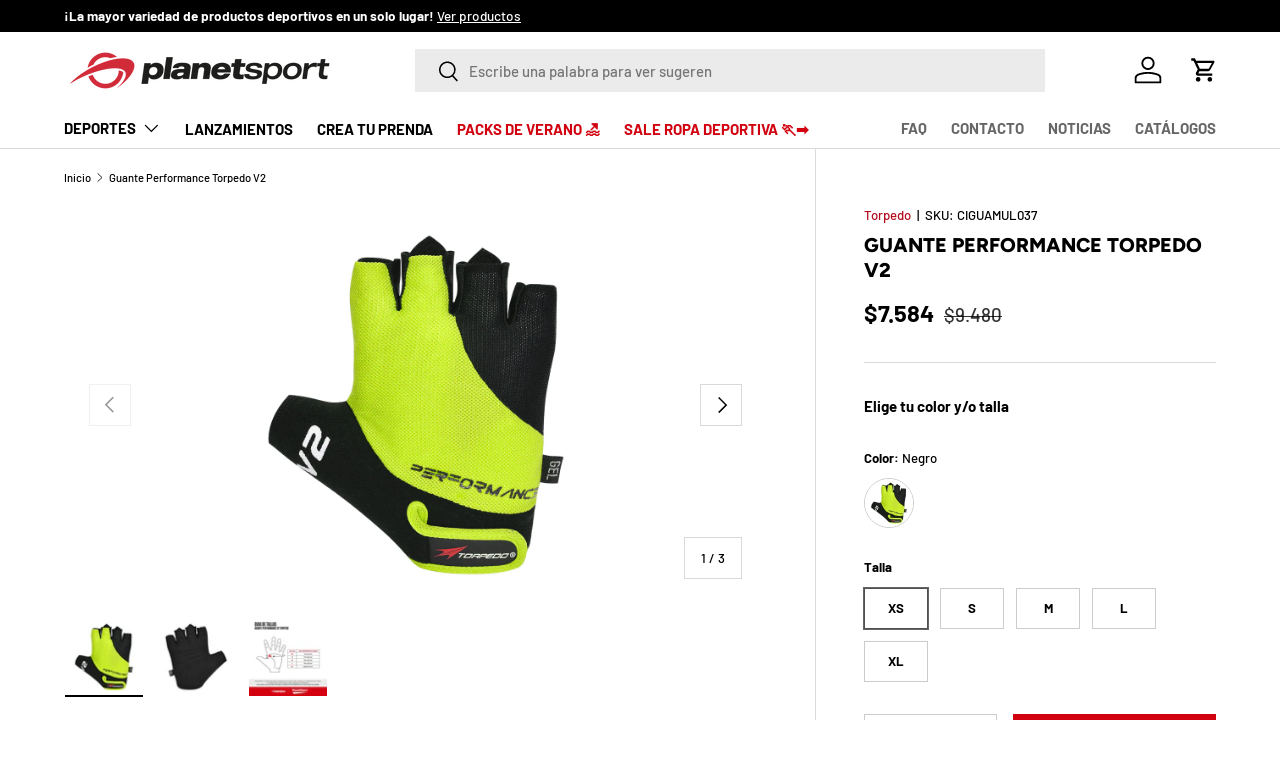

--- FILE ---
content_type: text/html; charset=utf-8
request_url: https://planetsport.cl/products/guante-performance-torpedo-v2-ng-amf
body_size: 34914
content:

<!doctype html>
<html class="no-js" lang="es" dir="ltr">
<head>

<!-- Google Tag Manager -->
<script>(function(w,d,s,l,i){w[l]=w[l]||[];w[l].push({'gtm.start':
new Date().getTime(),event:'gtm.js'});var f=d.getElementsByTagName(s)[0],
j=d.createElement(s),dl=l!='dataLayer'?'&l='+l:'';j.async=true;j.src=
'https://www.googletagmanager.com/gtm.js?id='+i+dl;f.parentNode.insertBefore(j,f);
})(window,document,'script','dataLayer','GTM-WQN36T4M');</script>
<!-- End Google Tag Manager --><meta charset="utf-8">
<meta name="viewport" content="width=device-width,initial-scale=1">
<title>Guante Performance Torpedo V2 &ndash; PlanetSport</title><link rel="canonical" href="https://planetsport.cl/products/guante-performance-torpedo-v2-ng-amf"><link rel="icon" href="//planetsport.cl/cdn/shop/files/favicon-planetsport-2.png?crop=center&height=48&v=1700593790&width=48" type="image/png">
  <link rel="apple-touch-icon" href="//planetsport.cl/cdn/shop/files/favicon-planetsport-2.png?crop=center&height=180&v=1700593790&width=180"><meta name="description" content="Sabemos que el rendimiento es clave en cada entrenamiento, y es por eso que estamos emocionados de presentar los guantes Performance V2. Estos guantes económicos y extremadamente cómodos han sido diseñados para ofrecer un rendimiento excepcional en todas las actividades deportivas. Equipados con almohadillas de gel est"><meta property="og:site_name" content="PlanetSport">
<meta property="og:url" content="https://planetsport.cl/products/guante-performance-torpedo-v2-ng-amf">
<meta property="og:title" content="Guante Performance Torpedo V2">
<meta property="og:type" content="product">
<meta property="og:description" content="Sabemos que el rendimiento es clave en cada entrenamiento, y es por eso que estamos emocionados de presentar los guantes Performance V2. Estos guantes económicos y extremadamente cómodos han sido diseñados para ofrecer un rendimiento excepcional en todas las actividades deportivas. Equipados con almohadillas de gel est"><meta property="og:image" content="http://planetsport.cl/cdn/shop/files/CIGUAMUL040.jpg?crop=center&height=1200&v=1754943268&width=1200">
  <meta property="og:image:secure_url" content="https://planetsport.cl/cdn/shop/files/CIGUAMUL040.jpg?crop=center&height=1200&v=1754943268&width=1200">
  <meta property="og:image:width" content="940">
  <meta property="og:image:height" content="940"><meta property="og:price:amount" content="7.584">
  <meta property="og:price:currency" content="CLP"><meta name="twitter:card" content="summary_large_image">
<meta name="twitter:title" content="Guante Performance Torpedo V2">
<meta name="twitter:description" content="Sabemos que el rendimiento es clave en cada entrenamiento, y es por eso que estamos emocionados de presentar los guantes Performance V2. Estos guantes económicos y extremadamente cómodos han sido diseñados para ofrecer un rendimiento excepcional en todas las actividades deportivas. Equipados con almohadillas de gel est">
<style data-shopify>
@font-face {
  font-family: Barlow;
  font-weight: 500;
  font-style: normal;
  font-display: swap;
  src: url("//planetsport.cl/cdn/fonts/barlow/barlow_n5.a193a1990790eba0cc5cca569d23799830e90f07.woff2") format("woff2"),
       url("//planetsport.cl/cdn/fonts/barlow/barlow_n5.ae31c82169b1dc0715609b8cc6a610b917808358.woff") format("woff");
}
@font-face {
  font-family: Barlow;
  font-weight: 700;
  font-style: normal;
  font-display: swap;
  src: url("//planetsport.cl/cdn/fonts/barlow/barlow_n7.691d1d11f150e857dcbc1c10ef03d825bc378d81.woff2") format("woff2"),
       url("//planetsport.cl/cdn/fonts/barlow/barlow_n7.4fdbb1cb7da0e2c2f88492243ffa2b4f91924840.woff") format("woff");
}
@font-face {
  font-family: Barlow;
  font-weight: 500;
  font-style: italic;
  font-display: swap;
  src: url("//planetsport.cl/cdn/fonts/barlow/barlow_i5.714d58286997b65cd479af615cfa9bb0a117a573.woff2") format("woff2"),
       url("//planetsport.cl/cdn/fonts/barlow/barlow_i5.0120f77e6447d3b5df4bbec8ad8c2d029d87fb21.woff") format("woff");
}
@font-face {
  font-family: Barlow;
  font-weight: 700;
  font-style: italic;
  font-display: swap;
  src: url("//planetsport.cl/cdn/fonts/barlow/barlow_i7.50e19d6cc2ba5146fa437a5a7443c76d5d730103.woff2") format("woff2"),
       url("//planetsport.cl/cdn/fonts/barlow/barlow_i7.47e9f98f1b094d912e6fd631cc3fe93d9f40964f.woff") format("woff");
}
@font-face {
  font-family: Figtree;
  font-weight: 800;
  font-style: normal;
  font-display: swap;
  src: url("//planetsport.cl/cdn/fonts/figtree/figtree_n8.9ff6d071825a72d8671959a058f3e57a9f1ff61f.woff2") format("woff2"),
       url("//planetsport.cl/cdn/fonts/figtree/figtree_n8.717cfbca15cfe9904984ba933599ab134f457561.woff") format("woff");
}
@font-face {
  font-family: Barlow;
  font-weight: 700;
  font-style: normal;
  font-display: swap;
  src: url("//planetsport.cl/cdn/fonts/barlow/barlow_n7.691d1d11f150e857dcbc1c10ef03d825bc378d81.woff2") format("woff2"),
       url("//planetsport.cl/cdn/fonts/barlow/barlow_n7.4fdbb1cb7da0e2c2f88492243ffa2b4f91924840.woff") format("woff");
}
:root {
      --bg-color: 255 255 255 / 1.0;
      --bg-color-og: 255 255 255 / 1.0;
      --heading-color: 0 0 0;
      --text-color: 0 0 0;
      --text-color-og: 0 0 0;
      --scrollbar-color: 0 0 0;
      --link-color: 180 12 28;
      --link-color-og: 180 12 28;
      --star-color: 255 215 55;--swatch-border-color-default: 204 204 204;
        --swatch-border-color-active: 128 128 128;
        --swatch-card-size: 20px;
        --swatch-variant-picker-size: 50px;--color-scheme-1-bg: 245 245 245 / 1.0;
      --color-scheme-1-grad: linear-gradient(46deg, rgba(245, 245, 245, 1) 13%, rgba(249, 249, 249, 1) 86%);
      --color-scheme-1-heading: 0 0 0;
      --color-scheme-1-text: 0 0 0;
      --color-scheme-1-btn-bg: 210 1 16;
      --color-scheme-1-btn-text: 255 255 255;
      --color-scheme-1-btn-bg-hover: 219 52 64;--color-scheme-2-bg: 0 0 0 / 1.0;
      --color-scheme-2-grad: linear-gradient(180deg, rgba(46, 46, 46, 1), rgba(46, 46, 46, 1) 100%);
      --color-scheme-2-heading: 255 255 255;
      --color-scheme-2-text: 255 255 255;
      --color-scheme-2-btn-bg: 210 1 16;
      --color-scheme-2-btn-text: 255 255 255;
      --color-scheme-2-btn-bg-hover: 219 52 64;--color-scheme-3-bg: 255 255 255 / 1.0;
      --color-scheme-3-grad: linear-gradient(144deg, rgba(210, 0, 15, 1), rgba(178, 0, 13, 1) 100%);
      --color-scheme-3-heading: 255 255 255;
      --color-scheme-3-text: 255 255 255;
      --color-scheme-3-btn-bg: 210 1 16;
      --color-scheme-3-btn-text: 255 255 255;
      --color-scheme-3-btn-bg-hover: 219 52 64;

      --drawer-bg-color: 255 255 255 / 1.0;
      --drawer-text-color: 0 0 0;

      --panel-bg-color: 245 245 245 / 1.0;
      --panel-heading-color: 0 0 0;
      --panel-text-color: 0 0 0;

      --in-stock-text-color: 13 164 74;
      --low-stock-text-color: 54 55 55;
      --very-low-stock-text-color: 227 43 43;
      --no-stock-text-color: 7 7 7;

      --error-bg-color: 252 237 238;
      --error-text-color: 180 12 28;
      --success-bg-color: 232 246 234;
      --success-text-color: 44 126 63;
      --info-bg-color: 228 237 250;
      --info-text-color: 26 102 210;

      --heading-font-family: Figtree, sans-serif;
      --heading-font-style: normal;
      --heading-font-weight: 800;
      --heading-scale-start: 2;

      --navigation-font-family: Barlow, sans-serif;
      --navigation-font-style: normal;
      --navigation-font-weight: 700;
      --heading-text-transform: uppercase;

      --subheading-text-transform: uppercase;
      --body-font-family: Barlow, sans-serif;
      --body-font-style: normal;
      --body-font-weight: 500;
      --body-font-size: 15;

      --section-gap: 32;
      --heading-gap: calc(8 * var(--space-unit));--heading-gap: calc(6 * var(--space-unit));--grid-column-gap: 20px;--btn-bg-color: 210 1 16;
      --btn-bg-hover-color: 219 52 64;
      --btn-text-color: 255 255 255;
      --btn-bg-color-og: 210 1 16;
      --btn-text-color-og: 255 255 255;
      --btn-alt-bg-color: 255 255 255;
      --btn-alt-bg-alpha: 1.0;
      --btn-alt-text-color: 210 1 16;
      --btn-border-width: 1px;
      --btn-padding-y: 12px;

      

      --btn-lg-border-radius: 50%;
      --btn-icon-border-radius: 50%;
      --input-with-btn-inner-radius: var(--btn-border-radius);
      --btn-text-transform: uppercase;

      --input-bg-color: 255 255 255 / 1.0;
      --input-text-color: 0 0 0;
      --input-border-width: 1px;
      --input-border-radius: 0px;
      --textarea-border-radius: 0px;
      --input-bg-color-diff-3: #f7f7f7;
      --input-bg-color-diff-6: #f0f0f0;

      --modal-border-radius: 0px;
      --modal-overlay-color: 0 0 0;
      --modal-overlay-opacity: 0.4;
      --drawer-border-radius: 0px;
      --overlay-border-radius: 0px;--custom-label-bg-color: 129 244 225;
      --custom-label-text-color: 7 7 7;--sale-label-bg-color: 227 43 43;
      --sale-label-text-color: 255 255 255;--sold-out-label-bg-color: 46 46 46;
      --sold-out-label-text-color: 255 255 255;--new-label-bg-color: 26 102 210;
      --new-label-text-color: 255 255 255;--preorder-label-bg-color: 86 203 249;
      --preorder-label-text-color: 0 0 0;

      --page-width: 1200px;
      --gutter-sm: 20px;
      --gutter-md: 32px;
      --gutter-lg: 64px;

      --payment-terms-bg-color: #ffffff;

      --coll-card-bg-color: #f5f5f5;
      --coll-card-border-color: #ffffff;
        
          --aos-animate-duration: 1s;
        

        
          --aos-min-width: 0;
        
      

      --reading-width: 48em;
    }

    @media (max-width: 769px) {
      :root {
        --reading-width: 36em;
      }
    }
  </style><link rel="stylesheet" href="//planetsport.cl/cdn/shop/t/15/assets/main.css?v=155877870127352585591745431670">
  <script src="//planetsport.cl/cdn/shop/t/15/assets/main.js?v=55248961337794439511710950269" defer="defer"></script><link rel="preload" href="//planetsport.cl/cdn/fonts/barlow/barlow_n5.a193a1990790eba0cc5cca569d23799830e90f07.woff2" as="font" type="font/woff2" crossorigin fetchpriority="high"><link rel="preload" href="//planetsport.cl/cdn/fonts/figtree/figtree_n8.9ff6d071825a72d8671959a058f3e57a9f1ff61f.woff2" as="font" type="font/woff2" crossorigin fetchpriority="high"><script>window.performance && window.performance.mark && window.performance.mark('shopify.content_for_header.start');</script><meta name="google-site-verification" content="vKhu2CXmK5SsLz7XjtwiNslVUMuS_yHVKyru2vPG8jE">
<meta id="shopify-digital-wallet" name="shopify-digital-wallet" content="/79560605984/digital_wallets/dialog">
<link rel="alternate" type="application/json+oembed" href="https://planetsport.cl/products/guante-performance-torpedo-v2-ng-amf.oembed">
<script async="async" src="/checkouts/internal/preloads.js?locale=es-CL"></script>
<script id="shopify-features" type="application/json">{"accessToken":"93584fd00b2f517896c568c10d0666a3","betas":["rich-media-storefront-analytics"],"domain":"planetsport.cl","predictiveSearch":true,"shopId":79560605984,"locale":"es"}</script>
<script>var Shopify = Shopify || {};
Shopify.shop = "planetsport-cl.myshopify.com";
Shopify.locale = "es";
Shopify.currency = {"active":"CLP","rate":"1.0"};
Shopify.country = "CL";
Shopify.theme = {"name":"PlanetSport 2024 - Lobo Creaciones|Bold|Mar.20.24","id":166711001376,"schema_name":"Enterprise","schema_version":"1.2.1","theme_store_id":null,"role":"main"};
Shopify.theme.handle = "null";
Shopify.theme.style = {"id":null,"handle":null};
Shopify.cdnHost = "planetsport.cl/cdn";
Shopify.routes = Shopify.routes || {};
Shopify.routes.root = "/";</script>
<script type="module">!function(o){(o.Shopify=o.Shopify||{}).modules=!0}(window);</script>
<script>!function(o){function n(){var o=[];function n(){o.push(Array.prototype.slice.apply(arguments))}return n.q=o,n}var t=o.Shopify=o.Shopify||{};t.loadFeatures=n(),t.autoloadFeatures=n()}(window);</script>
<script id="shop-js-analytics" type="application/json">{"pageType":"product"}</script>
<script defer="defer" async type="module" src="//planetsport.cl/cdn/shopifycloud/shop-js/modules/v2/client.init-shop-cart-sync_2Gr3Q33f.es.esm.js"></script>
<script defer="defer" async type="module" src="//planetsport.cl/cdn/shopifycloud/shop-js/modules/v2/chunk.common_noJfOIa7.esm.js"></script>
<script defer="defer" async type="module" src="//planetsport.cl/cdn/shopifycloud/shop-js/modules/v2/chunk.modal_Deo2FJQo.esm.js"></script>
<script type="module">
  await import("//planetsport.cl/cdn/shopifycloud/shop-js/modules/v2/client.init-shop-cart-sync_2Gr3Q33f.es.esm.js");
await import("//planetsport.cl/cdn/shopifycloud/shop-js/modules/v2/chunk.common_noJfOIa7.esm.js");
await import("//planetsport.cl/cdn/shopifycloud/shop-js/modules/v2/chunk.modal_Deo2FJQo.esm.js");

  window.Shopify.SignInWithShop?.initShopCartSync?.({"fedCMEnabled":true,"windoidEnabled":true});

</script>
<script>(function() {
  var isLoaded = false;
  function asyncLoad() {
    if (isLoaded) return;
    isLoaded = true;
    var urls = ["https:\/\/searchanise-ef84.kxcdn.com\/widgets\/shopify\/init.js?a=8G5L0y9s1m\u0026shop=planetsport-cl.myshopify.com"];
    for (var i = 0; i < urls.length; i++) {
      var s = document.createElement('script');
      s.type = 'text/javascript';
      s.async = true;
      s.src = urls[i];
      var x = document.getElementsByTagName('script')[0];
      x.parentNode.insertBefore(s, x);
    }
  };
  if(window.attachEvent) {
    window.attachEvent('onload', asyncLoad);
  } else {
    window.addEventListener('load', asyncLoad, false);
  }
})();</script>
<script id="__st">var __st={"a":79560605984,"offset":-10800,"reqid":"747b76bb-f8a0-4bf8-b5ec-3091af47f74a-1769058618","pageurl":"planetsport.cl\/products\/guante-performance-torpedo-v2-ng-amf","u":"cd06fc03901a","p":"product","rtyp":"product","rid":9054795104544};</script>
<script>window.ShopifyPaypalV4VisibilityTracking = true;</script>
<script id="captcha-bootstrap">!function(){'use strict';const t='contact',e='account',n='new_comment',o=[[t,t],['blogs',n],['comments',n],[t,'customer']],c=[[e,'customer_login'],[e,'guest_login'],[e,'recover_customer_password'],[e,'create_customer']],r=t=>t.map((([t,e])=>`form[action*='/${t}']:not([data-nocaptcha='true']) input[name='form_type'][value='${e}']`)).join(','),a=t=>()=>t?[...document.querySelectorAll(t)].map((t=>t.form)):[];function s(){const t=[...o],e=r(t);return a(e)}const i='password',u='form_key',d=['recaptcha-v3-token','g-recaptcha-response','h-captcha-response',i],f=()=>{try{return window.sessionStorage}catch{return}},m='__shopify_v',_=t=>t.elements[u];function p(t,e,n=!1){try{const o=window.sessionStorage,c=JSON.parse(o.getItem(e)),{data:r}=function(t){const{data:e,action:n}=t;return t[m]||n?{data:e,action:n}:{data:t,action:n}}(c);for(const[e,n]of Object.entries(r))t.elements[e]&&(t.elements[e].value=n);n&&o.removeItem(e)}catch(o){console.error('form repopulation failed',{error:o})}}const l='form_type',E='cptcha';function T(t){t.dataset[E]=!0}const w=window,h=w.document,L='Shopify',v='ce_forms',y='captcha';let A=!1;((t,e)=>{const n=(g='f06e6c50-85a8-45c8-87d0-21a2b65856fe',I='https://cdn.shopify.com/shopifycloud/storefront-forms-hcaptcha/ce_storefront_forms_captcha_hcaptcha.v1.5.2.iife.js',D={infoText:'Protegido por hCaptcha',privacyText:'Privacidad',termsText:'Términos'},(t,e,n)=>{const o=w[L][v],c=o.bindForm;if(c)return c(t,g,e,D).then(n);var r;o.q.push([[t,g,e,D],n]),r=I,A||(h.body.append(Object.assign(h.createElement('script'),{id:'captcha-provider',async:!0,src:r})),A=!0)});var g,I,D;w[L]=w[L]||{},w[L][v]=w[L][v]||{},w[L][v].q=[],w[L][y]=w[L][y]||{},w[L][y].protect=function(t,e){n(t,void 0,e),T(t)},Object.freeze(w[L][y]),function(t,e,n,w,h,L){const[v,y,A,g]=function(t,e,n){const i=e?o:[],u=t?c:[],d=[...i,...u],f=r(d),m=r(i),_=r(d.filter((([t,e])=>n.includes(e))));return[a(f),a(m),a(_),s()]}(w,h,L),I=t=>{const e=t.target;return e instanceof HTMLFormElement?e:e&&e.form},D=t=>v().includes(t);t.addEventListener('submit',(t=>{const e=I(t);if(!e)return;const n=D(e)&&!e.dataset.hcaptchaBound&&!e.dataset.recaptchaBound,o=_(e),c=g().includes(e)&&(!o||!o.value);(n||c)&&t.preventDefault(),c&&!n&&(function(t){try{if(!f())return;!function(t){const e=f();if(!e)return;const n=_(t);if(!n)return;const o=n.value;o&&e.removeItem(o)}(t);const e=Array.from(Array(32),(()=>Math.random().toString(36)[2])).join('');!function(t,e){_(t)||t.append(Object.assign(document.createElement('input'),{type:'hidden',name:u})),t.elements[u].value=e}(t,e),function(t,e){const n=f();if(!n)return;const o=[...t.querySelectorAll(`input[type='${i}']`)].map((({name:t})=>t)),c=[...d,...o],r={};for(const[a,s]of new FormData(t).entries())c.includes(a)||(r[a]=s);n.setItem(e,JSON.stringify({[m]:1,action:t.action,data:r}))}(t,e)}catch(e){console.error('failed to persist form',e)}}(e),e.submit())}));const S=(t,e)=>{t&&!t.dataset[E]&&(n(t,e.some((e=>e===t))),T(t))};for(const o of['focusin','change'])t.addEventListener(o,(t=>{const e=I(t);D(e)&&S(e,y())}));const B=e.get('form_key'),M=e.get(l),P=B&&M;t.addEventListener('DOMContentLoaded',(()=>{const t=y();if(P)for(const e of t)e.elements[l].value===M&&p(e,B);[...new Set([...A(),...v().filter((t=>'true'===t.dataset.shopifyCaptcha))])].forEach((e=>S(e,t)))}))}(h,new URLSearchParams(w.location.search),n,t,e,['guest_login'])})(!0,!0)}();</script>
<script integrity="sha256-4kQ18oKyAcykRKYeNunJcIwy7WH5gtpwJnB7kiuLZ1E=" data-source-attribution="shopify.loadfeatures" defer="defer" src="//planetsport.cl/cdn/shopifycloud/storefront/assets/storefront/load_feature-a0a9edcb.js" crossorigin="anonymous"></script>
<script data-source-attribution="shopify.dynamic_checkout.dynamic.init">var Shopify=Shopify||{};Shopify.PaymentButton=Shopify.PaymentButton||{isStorefrontPortableWallets:!0,init:function(){window.Shopify.PaymentButton.init=function(){};var t=document.createElement("script");t.src="https://planetsport.cl/cdn/shopifycloud/portable-wallets/latest/portable-wallets.es.js",t.type="module",document.head.appendChild(t)}};
</script>
<script data-source-attribution="shopify.dynamic_checkout.buyer_consent">
  function portableWalletsHideBuyerConsent(e){var t=document.getElementById("shopify-buyer-consent"),n=document.getElementById("shopify-subscription-policy-button");t&&n&&(t.classList.add("hidden"),t.setAttribute("aria-hidden","true"),n.removeEventListener("click",e))}function portableWalletsShowBuyerConsent(e){var t=document.getElementById("shopify-buyer-consent"),n=document.getElementById("shopify-subscription-policy-button");t&&n&&(t.classList.remove("hidden"),t.removeAttribute("aria-hidden"),n.addEventListener("click",e))}window.Shopify?.PaymentButton&&(window.Shopify.PaymentButton.hideBuyerConsent=portableWalletsHideBuyerConsent,window.Shopify.PaymentButton.showBuyerConsent=portableWalletsShowBuyerConsent);
</script>
<script data-source-attribution="shopify.dynamic_checkout.cart.bootstrap">document.addEventListener("DOMContentLoaded",(function(){function t(){return document.querySelector("shopify-accelerated-checkout-cart, shopify-accelerated-checkout")}if(t())Shopify.PaymentButton.init();else{new MutationObserver((function(e,n){t()&&(Shopify.PaymentButton.init(),n.disconnect())})).observe(document.body,{childList:!0,subtree:!0})}}));
</script>
<script id="sections-script" data-sections="header,footer" defer="defer" src="//planetsport.cl/cdn/shop/t/15/compiled_assets/scripts.js?v=2973"></script>
<script>window.performance && window.performance.mark && window.performance.mark('shopify.content_for_header.end');</script>
<link href="//planetsport.cl/cdn/shop/t/15/assets/bold-custom.css?v=37411164293567164261710951136" rel="stylesheet" type="text/css" media="all" />
<script src="//planetsport.cl/cdn/shop/t/15/assets/blur-messages.js?v=98620774460636405321710950269" defer="defer"></script>
    <script src="//planetsport.cl/cdn/shop/t/15/assets/animate-on-scroll.js?v=15249566486942820451710950269" defer="defer"></script>
    <link rel="stylesheet" href="//planetsport.cl/cdn/shop/t/15/assets/animate-on-scroll.css?v=116194678796051782541710950269">
  

  <script>document.documentElement.className = document.documentElement.className.replace('no-js', 'js');</script><!-- CC Custom Head Start --><!-- CC Custom Head End --><script type="text/javascript">
    teeinblue = {  
formSelector: 'product-form form'
    };
  </script>
      <link href="//planetsport.cl/cdn/shop/t/15/assets/teeinblue-custom.css?v=45662597000183174641737345123" rel="stylesheet" type="text/css" media="all" />
      <script src="//planetsport.cl/cdn/shop/t/15/assets/teeinblue-custom.js?v=166141003161898988541737388909" type="text/javascript"></script>

      <meta name="google-site-verification" content="tNnUl7HAWRLvRofineyS_ofOD5iOGi1Vt7EOwo1WTCM" />
<!-- BEGIN app block: shopify://apps/teeinblue-product-personalizer/blocks/product-personalizer/67212f31-32b0-450c-97dd-7e182a5fac7b -->


  <!-- teeinblue scripts -->
  <script>
    window.teeinblueShop = {
      shopCurrency: "CLP",
    
      moneyFormat: "${{ amount_no_decimals_with_comma_separator }}",
    
    };
  </script>

  

  

  
    
    
    
    
    
    
    
    
    
    
    

    

    
    <script id="teeinblue-product-data">
      window.teeinblueCampaign = {
        
        isTeeInBlueProduct: false,
        isPlatformProduct: false,
        productId: 9054795104544,
        variantsById: {
          
          "47739067334944": {
            ...({"id":47739067334944,"title":"Negro \/ XS","option1":"Negro","option2":"XS","option3":null,"sku":"CIGUAMUL037","requires_shipping":true,"taxable":false,"featured_image":{"id":44517721800992,"product_id":9054795104544,"position":1,"created_at":"2024-03-01T10:00:57-03:00","updated_at":"2025-08-11T16:14:28-04:00","alt":null,"width":940,"height":940,"src":"\/\/planetsport.cl\/cdn\/shop\/files\/CIGUAMUL040.jpg?v=1754943268","variant_ids":[47739067203872,47739067236640,47739067269408,47739067302176,47739067334944]},"available":true,"name":"Guante Performance Torpedo V2 - Negro \/ XS","public_title":"Negro \/ XS","options":["Negro","XS"],"price":758400,"weight":163,"compare_at_price":948000,"inventory_management":"shopify","barcode":"5208320405801","featured_media":{"alt":null,"id":36944595648800,"position":1,"preview_image":{"aspect_ratio":1.0,"height":940,"width":940,"src":"\/\/planetsport.cl\/cdn\/shop\/files\/CIGUAMUL040.jpg?v=1754943268"}},"requires_selling_plan":false,"selling_plan_allocations":[]}),
            inventory_policy: "deny",
          },
          
          "47739067269408": {
            ...({"id":47739067269408,"title":"Negro \/ S","option1":"Negro","option2":"S","option3":null,"sku":"CIGUAMUL038","requires_shipping":true,"taxable":false,"featured_image":{"id":44517721800992,"product_id":9054795104544,"position":1,"created_at":"2024-03-01T10:00:57-03:00","updated_at":"2025-08-11T16:14:28-04:00","alt":null,"width":940,"height":940,"src":"\/\/planetsport.cl\/cdn\/shop\/files\/CIGUAMUL040.jpg?v=1754943268","variant_ids":[47739067203872,47739067236640,47739067269408,47739067302176,47739067334944]},"available":true,"name":"Guante Performance Torpedo V2 - Negro \/ S","public_title":"Negro \/ S","options":["Negro","S"],"price":758400,"weight":163,"compare_at_price":948000,"inventory_management":"shopify","barcode":"5208320401803","featured_media":{"alt":null,"id":36944595648800,"position":1,"preview_image":{"aspect_ratio":1.0,"height":940,"width":940,"src":"\/\/planetsport.cl\/cdn\/shop\/files\/CIGUAMUL040.jpg?v=1754943268"}},"requires_selling_plan":false,"selling_plan_allocations":[]}),
            inventory_policy: "deny",
          },
          
          "47739067236640": {
            ...({"id":47739067236640,"title":"Negro \/ M","option1":"Negro","option2":"M","option3":null,"sku":"CIGUAMUL039","requires_shipping":true,"taxable":false,"featured_image":{"id":44517721800992,"product_id":9054795104544,"position":1,"created_at":"2024-03-01T10:00:57-03:00","updated_at":"2025-08-11T16:14:28-04:00","alt":null,"width":940,"height":940,"src":"\/\/planetsport.cl\/cdn\/shop\/files\/CIGUAMUL040.jpg?v=1754943268","variant_ids":[47739067203872,47739067236640,47739067269408,47739067302176,47739067334944]},"available":true,"name":"Guante Performance Torpedo V2 - Negro \/ M","public_title":"Negro \/ M","options":["Negro","M"],"price":758400,"weight":163,"compare_at_price":948000,"inventory_management":"shopify","barcode":"5208320402800","featured_media":{"alt":null,"id":36944595648800,"position":1,"preview_image":{"aspect_ratio":1.0,"height":940,"width":940,"src":"\/\/planetsport.cl\/cdn\/shop\/files\/CIGUAMUL040.jpg?v=1754943268"}},"requires_selling_plan":false,"selling_plan_allocations":[]}),
            inventory_policy: "deny",
          },
          
          "47739067203872": {
            ...({"id":47739067203872,"title":"Negro \/ L","option1":"Negro","option2":"L","option3":null,"sku":"CIGUAMUL040","requires_shipping":true,"taxable":false,"featured_image":{"id":44517721800992,"product_id":9054795104544,"position":1,"created_at":"2024-03-01T10:00:57-03:00","updated_at":"2025-08-11T16:14:28-04:00","alt":null,"width":940,"height":940,"src":"\/\/planetsport.cl\/cdn\/shop\/files\/CIGUAMUL040.jpg?v=1754943268","variant_ids":[47739067203872,47739067236640,47739067269408,47739067302176,47739067334944]},"available":true,"name":"Guante Performance Torpedo V2 - Negro \/ L","public_title":"Negro \/ L","options":["Negro","L"],"price":758400,"weight":163,"compare_at_price":948000,"inventory_management":"shopify","barcode":"5208320403807","featured_media":{"alt":null,"id":36944595648800,"position":1,"preview_image":{"aspect_ratio":1.0,"height":940,"width":940,"src":"\/\/planetsport.cl\/cdn\/shop\/files\/CIGUAMUL040.jpg?v=1754943268"}},"requires_selling_plan":false,"selling_plan_allocations":[]}),
            inventory_policy: "deny",
          },
          
          "47739067302176": {
            ...({"id":47739067302176,"title":"Negro \/ XL","option1":"Negro","option2":"XL","option3":null,"sku":"CIGUAMUL041","requires_shipping":true,"taxable":false,"featured_image":{"id":44517721800992,"product_id":9054795104544,"position":1,"created_at":"2024-03-01T10:00:57-03:00","updated_at":"2025-08-11T16:14:28-04:00","alt":null,"width":940,"height":940,"src":"\/\/planetsport.cl\/cdn\/shop\/files\/CIGUAMUL040.jpg?v=1754943268","variant_ids":[47739067203872,47739067236640,47739067269408,47739067302176,47739067334944]},"available":true,"name":"Guante Performance Torpedo V2 - Negro \/ XL","public_title":"Negro \/ XL","options":["Negro","XL"],"price":758400,"weight":163,"compare_at_price":948000,"inventory_management":"shopify","barcode":"5208320404804","featured_media":{"alt":null,"id":36944595648800,"position":1,"preview_image":{"aspect_ratio":1.0,"height":940,"width":940,"src":"\/\/planetsport.cl\/cdn\/shop\/files\/CIGUAMUL040.jpg?v=1754943268"}},"requires_selling_plan":false,"selling_plan_allocations":[]}),
            inventory_policy: "deny",
          },
          
        },
        
        config: {"show_buynow":false,"show_gallery":true,"show_preview":true,"enable_sticky":true,"style_variants":"outline","preview_content":"gallery","add_design_links":"property","atc_border_radius":"rounded","atc_button_layout":"layout_1","position_of_price":"price_compared_save","addon_price_enable":true,"alignment_variants":"left","show_arrows_mobile":true,"show_saving_amount":true,"show_app_description":true,"show_compare_at_price":true,"border_radius_variants":"rounded","sync_between_templates":true,"show_navigation_numbers":true,"support_public_property":false,"hide_single_value_option":true,"load_gallery_immediately":true,"image_placement_on_mockup":true,"personalization_alignment":"left","personalization_font_size":"small","auto_select_first_template":false,"collapse_description_block":false,"personalization_item_per_row":"auto","personalization_toggle_style":"switch","show_custom_info_below_price":false,"action_button_in_zoom_gallery":"hover_pinch_zoom","personalization_border_radius":"rounded","show_galley_thumbnails_mobile":true,"personalization_choose_a_theme":"classic","action_button_in_show_save_badge":"show_amount_with_currency","show_personalization_form_header":false,"show_assigned_variant_images_only":false,"sync_campaign_info_to_shopify":true,"invalid_min_value_msg":"7","photo_endpoint":""},
        
        
        configTranslation: {"size_label":"Talla","loading_lyric":"Cargando...","template_label":"{{ ARTWORK_NAME }} Plantilla","addon_price_label":"La selección agregará tiene un costo adicional de {{PRICE}}","description_label":"Descripción","form_header_title":"Personalizar","upload_button_text":"Elige una imagen","buynow_button_label":"Comprar ahora","form_required_error":"Algunos campos son obligatorios o datos no válidos","input_invalid_error":"Datos no válidos","next_button_tooltip":"Siguiente","prev_button_tooltip":"Anterior","confirmation_message":"Marque la casilla de confirmación anterior antes de continuar","input_required_error":"¡Este campo es obligatorio!","out_of_stock_message":"La opción seleccionada está agotada. Por favor, elige otra alternativa disponible.","preview_button_label":"Vista previa","success_atc_response":"Este artículo ha sido añadido al carrito!<br><a href=\"/cart\">View cart</a>","invalid_min_value_msg":null,"scrabble_unique_error":"No existen letras (without special characters) de la palabra {{WORDS}} en ninguna otra palabra.","song_search_no_result":"No se encontraron resultados. Intenta con otra palabra clave.","addtocart_button_label":"Añadir al carrito","scrabble_maximal_error":"El número máximo de palabras es {{MAX}}.","scrabble_minimal_error":"Necesitamos al menos 2 palabras","available_product_label":"Productos disponibles","min_size_upload_warning":"No se puede subir porque la imagen es demasiado pequeña. Sube una imagen más grande.","recustomize_button_text":"Editar imagen nuevamente","upload_button_text_reup":"Elige otra imagen","visibility_toggle_label":"{{ INPUT_LABEL }}","edit_design_button_label":"Editar diseño","maps_select_button_label":"Seleccionar y continuar","min_width_height_warning":"Tu foto no cumple con la resolución mínima. Sube una foto con un tamaño mayor a {{ MIN_WIDTH }}x{{ MIN_HEIGHT }}","personalize_button_label":"Personalizar","select_vector_file_error":"Debes seleccionar un archivo con la extensión .svg o .eps.","song_search_button_label":"Seleccionar","update_item_button_label":"Actualizar elemento","upload_button_text_error":"No se pudo cargar la imagen. Intenta nuevamente.","product_name_button_label":"Nombre del producto","unavailable_variant_error":"La variante seleccionada no está disponible","upload_vector_button_text":"Elige una opción","close_preview_buttom_label":"Cerrar vista previa","image_placement_save_label":"Guardar","confirmation_checkbox_label":"Recuerda revisar que la información de personalización esté correcta antes de hacer clic en \"Comprar ahora\"\"","cropper_cancel_button_label":"Cancelar","cropper_select_button_label":"Seleccionar","preview_design_button_label":"Vista previa del diseño","default_dropdown_placeholder":"Elige una opción","image_placement_cancel_label":"Cancelar","upload_button_text_uploading":"Subiendo...","upload_vector_button_text_reup":"Elige otra opción","cropper_min_size_upload_warning":"No se puede subir la imagen porque el área recortada es demasiado pequeña. Por favor, amplíe el tamaño del recorte.","checkout_button_label_on_preview_popup":"Pagar"},
        
        
        addonVariants: [
          
        
        ],
        
        storefrontAccessToken: "3554db0f2388d92a2c01aafabce731ce",
        
        
        crossSellProduct: null,
        crossSellCollections: null,
      };
    </script>
    
  

  
  <!-- teeinblue async script -->
  <script
    type="text/javascript"
    async
    src="https://sdk.teeinblue.com/async.js?platform=shopify&amp;v=1&amp;token=lMZP7piIbOjS5C7Buz18CKieNWoau5FC&amp;shop=planetsport-cl.myshopify.com"
  ></script>
  <!-- teeinblue async script end -->

  

  
  <!-- teeinblue scripts end. -->



<!-- END app block --><!-- BEGIN app block: shopify://apps/frequently-bought/blocks/app-embed-block/b1a8cbea-c844-4842-9529-7c62dbab1b1f --><script>
    window.codeblackbelt = window.codeblackbelt || {};
    window.codeblackbelt.shop = window.codeblackbelt.shop || 'planetsport-cl.myshopify.com';
    
        window.codeblackbelt.productId = 9054795104544;</script><script src="//cdn.codeblackbelt.com/widgets/frequently-bought-together/main.min.js?version=2026012202-0300" async></script>
 <!-- END app block --><!-- BEGIN app block: shopify://apps/klaviyo-email-marketing-sms/blocks/klaviyo-onsite-embed/2632fe16-c075-4321-a88b-50b567f42507 -->












  <script async src="https://static.klaviyo.com/onsite/js/Wjetft/klaviyo.js?company_id=Wjetft"></script>
  <script>!function(){if(!window.klaviyo){window._klOnsite=window._klOnsite||[];try{window.klaviyo=new Proxy({},{get:function(n,i){return"push"===i?function(){var n;(n=window._klOnsite).push.apply(n,arguments)}:function(){for(var n=arguments.length,o=new Array(n),w=0;w<n;w++)o[w]=arguments[w];var t="function"==typeof o[o.length-1]?o.pop():void 0,e=new Promise((function(n){window._klOnsite.push([i].concat(o,[function(i){t&&t(i),n(i)}]))}));return e}}})}catch(n){window.klaviyo=window.klaviyo||[],window.klaviyo.push=function(){var n;(n=window._klOnsite).push.apply(n,arguments)}}}}();</script>

  
    <script id="viewed_product">
      if (item == null) {
        var _learnq = _learnq || [];

        var MetafieldReviews = null
        var MetafieldYotpoRating = null
        var MetafieldYotpoCount = null
        var MetafieldLooxRating = null
        var MetafieldLooxCount = null
        var okendoProduct = null
        var okendoProductReviewCount = null
        var okendoProductReviewAverageValue = null
        try {
          // The following fields are used for Customer Hub recently viewed in order to add reviews.
          // This information is not part of __kla_viewed. Instead, it is part of __kla_viewed_reviewed_items
          MetafieldReviews = {};
          MetafieldYotpoRating = null
          MetafieldYotpoCount = null
          MetafieldLooxRating = null
          MetafieldLooxCount = null

          okendoProduct = null
          // If the okendo metafield is not legacy, it will error, which then requires the new json formatted data
          if (okendoProduct && 'error' in okendoProduct) {
            okendoProduct = null
          }
          okendoProductReviewCount = okendoProduct ? okendoProduct.reviewCount : null
          okendoProductReviewAverageValue = okendoProduct ? okendoProduct.reviewAverageValue : null
        } catch (error) {
          console.error('Error in Klaviyo onsite reviews tracking:', error);
        }

        var item = {
          Name: "Guante Performance Torpedo V2",
          ProductID: 9054795104544,
          Categories: ["Ciclismo","Ciclismo: Guantes","Más Vendidos","PACKS DE VERANO 🏖️","Recién Llegados","Todos los Productos","Torpedo"],
          ImageURL: "https://planetsport.cl/cdn/shop/files/CIGUAMUL040_grande.jpg?v=1754943268",
          URL: "https://planetsport.cl/products/guante-performance-torpedo-v2-ng-amf",
          Brand: "Torpedo",
          Price: "$7.584",
          Value: "7.584",
          CompareAtPrice: "$9.480"
        };
        _learnq.push(['track', 'Viewed Product', item]);
        _learnq.push(['trackViewedItem', {
          Title: item.Name,
          ItemId: item.ProductID,
          Categories: item.Categories,
          ImageUrl: item.ImageURL,
          Url: item.URL,
          Metadata: {
            Brand: item.Brand,
            Price: item.Price,
            Value: item.Value,
            CompareAtPrice: item.CompareAtPrice
          },
          metafields:{
            reviews: MetafieldReviews,
            yotpo:{
              rating: MetafieldYotpoRating,
              count: MetafieldYotpoCount,
            },
            loox:{
              rating: MetafieldLooxRating,
              count: MetafieldLooxCount,
            },
            okendo: {
              rating: okendoProductReviewAverageValue,
              count: okendoProductReviewCount,
            }
          }
        }]);
      }
    </script>
  




  <script>
    window.klaviyoReviewsProductDesignMode = false
  </script>







<!-- END app block --><script src="https://cdn.shopify.com/extensions/019b0ca3-aa13-7aa2-a0b4-6cb667a1f6f7/essential-countdown-timer-55/assets/countdown_timer_essential_apps.min.js" type="text/javascript" defer="defer"></script>
<script src="https://cdn.shopify.com/extensions/019bd6d0-6749-7730-bdd1-b0f5f9d8c12c/frequently-bought-together-48/assets/enable-app-message.js" type="text/javascript" defer="defer"></script>
<link href="https://cdn.shopify.com/extensions/019bd6d0-6749-7730-bdd1-b0f5f9d8c12c/frequently-bought-together-48/assets/enable-app-message.css" rel="stylesheet" type="text/css" media="all">
<script src="https://cdn.shopify.com/extensions/019bd5fe-98ab-7713-adc3-6fcb13d508d5/wheelio-first-interactive-exit-intent-pop-up-68/assets/index.min.js" type="text/javascript" defer="defer"></script>
<link href="https://monorail-edge.shopifysvc.com" rel="dns-prefetch">
<script>(function(){if ("sendBeacon" in navigator && "performance" in window) {try {var session_token_from_headers = performance.getEntriesByType('navigation')[0].serverTiming.find(x => x.name == '_s').description;} catch {var session_token_from_headers = undefined;}var session_cookie_matches = document.cookie.match(/_shopify_s=([^;]*)/);var session_token_from_cookie = session_cookie_matches && session_cookie_matches.length === 2 ? session_cookie_matches[1] : "";var session_token = session_token_from_headers || session_token_from_cookie || "";function handle_abandonment_event(e) {var entries = performance.getEntries().filter(function(entry) {return /monorail-edge.shopifysvc.com/.test(entry.name);});if (!window.abandonment_tracked && entries.length === 0) {window.abandonment_tracked = true;var currentMs = Date.now();var navigation_start = performance.timing.navigationStart;var payload = {shop_id: 79560605984,url: window.location.href,navigation_start,duration: currentMs - navigation_start,session_token,page_type: "product"};window.navigator.sendBeacon("https://monorail-edge.shopifysvc.com/v1/produce", JSON.stringify({schema_id: "online_store_buyer_site_abandonment/1.1",payload: payload,metadata: {event_created_at_ms: currentMs,event_sent_at_ms: currentMs}}));}}window.addEventListener('pagehide', handle_abandonment_event);}}());</script>
<script id="web-pixels-manager-setup">(function e(e,d,r,n,o){if(void 0===o&&(o={}),!Boolean(null===(a=null===(i=window.Shopify)||void 0===i?void 0:i.analytics)||void 0===a?void 0:a.replayQueue)){var i,a;window.Shopify=window.Shopify||{};var t=window.Shopify;t.analytics=t.analytics||{};var s=t.analytics;s.replayQueue=[],s.publish=function(e,d,r){return s.replayQueue.push([e,d,r]),!0};try{self.performance.mark("wpm:start")}catch(e){}var l=function(){var e={modern:/Edge?\/(1{2}[4-9]|1[2-9]\d|[2-9]\d{2}|\d{4,})\.\d+(\.\d+|)|Firefox\/(1{2}[4-9]|1[2-9]\d|[2-9]\d{2}|\d{4,})\.\d+(\.\d+|)|Chrom(ium|e)\/(9{2}|\d{3,})\.\d+(\.\d+|)|(Maci|X1{2}).+ Version\/(15\.\d+|(1[6-9]|[2-9]\d|\d{3,})\.\d+)([,.]\d+|)( \(\w+\)|)( Mobile\/\w+|) Safari\/|Chrome.+OPR\/(9{2}|\d{3,})\.\d+\.\d+|(CPU[ +]OS|iPhone[ +]OS|CPU[ +]iPhone|CPU IPhone OS|CPU iPad OS)[ +]+(15[._]\d+|(1[6-9]|[2-9]\d|\d{3,})[._]\d+)([._]\d+|)|Android:?[ /-](13[3-9]|1[4-9]\d|[2-9]\d{2}|\d{4,})(\.\d+|)(\.\d+|)|Android.+Firefox\/(13[5-9]|1[4-9]\d|[2-9]\d{2}|\d{4,})\.\d+(\.\d+|)|Android.+Chrom(ium|e)\/(13[3-9]|1[4-9]\d|[2-9]\d{2}|\d{4,})\.\d+(\.\d+|)|SamsungBrowser\/([2-9]\d|\d{3,})\.\d+/,legacy:/Edge?\/(1[6-9]|[2-9]\d|\d{3,})\.\d+(\.\d+|)|Firefox\/(5[4-9]|[6-9]\d|\d{3,})\.\d+(\.\d+|)|Chrom(ium|e)\/(5[1-9]|[6-9]\d|\d{3,})\.\d+(\.\d+|)([\d.]+$|.*Safari\/(?![\d.]+ Edge\/[\d.]+$))|(Maci|X1{2}).+ Version\/(10\.\d+|(1[1-9]|[2-9]\d|\d{3,})\.\d+)([,.]\d+|)( \(\w+\)|)( Mobile\/\w+|) Safari\/|Chrome.+OPR\/(3[89]|[4-9]\d|\d{3,})\.\d+\.\d+|(CPU[ +]OS|iPhone[ +]OS|CPU[ +]iPhone|CPU IPhone OS|CPU iPad OS)[ +]+(10[._]\d+|(1[1-9]|[2-9]\d|\d{3,})[._]\d+)([._]\d+|)|Android:?[ /-](13[3-9]|1[4-9]\d|[2-9]\d{2}|\d{4,})(\.\d+|)(\.\d+|)|Mobile Safari.+OPR\/([89]\d|\d{3,})\.\d+\.\d+|Android.+Firefox\/(13[5-9]|1[4-9]\d|[2-9]\d{2}|\d{4,})\.\d+(\.\d+|)|Android.+Chrom(ium|e)\/(13[3-9]|1[4-9]\d|[2-9]\d{2}|\d{4,})\.\d+(\.\d+|)|Android.+(UC? ?Browser|UCWEB|U3)[ /]?(15\.([5-9]|\d{2,})|(1[6-9]|[2-9]\d|\d{3,})\.\d+)\.\d+|SamsungBrowser\/(5\.\d+|([6-9]|\d{2,})\.\d+)|Android.+MQ{2}Browser\/(14(\.(9|\d{2,})|)|(1[5-9]|[2-9]\d|\d{3,})(\.\d+|))(\.\d+|)|K[Aa][Ii]OS\/(3\.\d+|([4-9]|\d{2,})\.\d+)(\.\d+|)/},d=e.modern,r=e.legacy,n=navigator.userAgent;return n.match(d)?"modern":n.match(r)?"legacy":"unknown"}(),u="modern"===l?"modern":"legacy",c=(null!=n?n:{modern:"",legacy:""})[u],f=function(e){return[e.baseUrl,"/wpm","/b",e.hashVersion,"modern"===e.buildTarget?"m":"l",".js"].join("")}({baseUrl:d,hashVersion:r,buildTarget:u}),m=function(e){var d=e.version,r=e.bundleTarget,n=e.surface,o=e.pageUrl,i=e.monorailEndpoint;return{emit:function(e){var a=e.status,t=e.errorMsg,s=(new Date).getTime(),l=JSON.stringify({metadata:{event_sent_at_ms:s},events:[{schema_id:"web_pixels_manager_load/3.1",payload:{version:d,bundle_target:r,page_url:o,status:a,surface:n,error_msg:t},metadata:{event_created_at_ms:s}}]});if(!i)return console&&console.warn&&console.warn("[Web Pixels Manager] No Monorail endpoint provided, skipping logging."),!1;try{return self.navigator.sendBeacon.bind(self.navigator)(i,l)}catch(e){}var u=new XMLHttpRequest;try{return u.open("POST",i,!0),u.setRequestHeader("Content-Type","text/plain"),u.send(l),!0}catch(e){return console&&console.warn&&console.warn("[Web Pixels Manager] Got an unhandled error while logging to Monorail."),!1}}}}({version:r,bundleTarget:l,surface:e.surface,pageUrl:self.location.href,monorailEndpoint:e.monorailEndpoint});try{o.browserTarget=l,function(e){var d=e.src,r=e.async,n=void 0===r||r,o=e.onload,i=e.onerror,a=e.sri,t=e.scriptDataAttributes,s=void 0===t?{}:t,l=document.createElement("script"),u=document.querySelector("head"),c=document.querySelector("body");if(l.async=n,l.src=d,a&&(l.integrity=a,l.crossOrigin="anonymous"),s)for(var f in s)if(Object.prototype.hasOwnProperty.call(s,f))try{l.dataset[f]=s[f]}catch(e){}if(o&&l.addEventListener("load",o),i&&l.addEventListener("error",i),u)u.appendChild(l);else{if(!c)throw new Error("Did not find a head or body element to append the script");c.appendChild(l)}}({src:f,async:!0,onload:function(){if(!function(){var e,d;return Boolean(null===(d=null===(e=window.Shopify)||void 0===e?void 0:e.analytics)||void 0===d?void 0:d.initialized)}()){var d=window.webPixelsManager.init(e)||void 0;if(d){var r=window.Shopify.analytics;r.replayQueue.forEach((function(e){var r=e[0],n=e[1],o=e[2];d.publishCustomEvent(r,n,o)})),r.replayQueue=[],r.publish=d.publishCustomEvent,r.visitor=d.visitor,r.initialized=!0}}},onerror:function(){return m.emit({status:"failed",errorMsg:"".concat(f," has failed to load")})},sri:function(e){var d=/^sha384-[A-Za-z0-9+/=]+$/;return"string"==typeof e&&d.test(e)}(c)?c:"",scriptDataAttributes:o}),m.emit({status:"loading"})}catch(e){m.emit({status:"failed",errorMsg:(null==e?void 0:e.message)||"Unknown error"})}}})({shopId: 79560605984,storefrontBaseUrl: "https://planetsport.cl",extensionsBaseUrl: "https://extensions.shopifycdn.com/cdn/shopifycloud/web-pixels-manager",monorailEndpoint: "https://monorail-edge.shopifysvc.com/unstable/produce_batch",surface: "storefront-renderer",enabledBetaFlags: ["2dca8a86"],webPixelsConfigList: [{"id":"2262434080","configuration":"{\"accountID\":\"Wjetft\",\"webPixelConfig\":\"eyJlbmFibGVBZGRlZFRvQ2FydEV2ZW50cyI6IHRydWV9\"}","eventPayloadVersion":"v1","runtimeContext":"STRICT","scriptVersion":"524f6c1ee37bacdca7657a665bdca589","type":"APP","apiClientId":123074,"privacyPurposes":["ANALYTICS","MARKETING"],"dataSharingAdjustments":{"protectedCustomerApprovalScopes":["read_customer_address","read_customer_email","read_customer_name","read_customer_personal_data","read_customer_phone"]}},{"id":"2109636896","configuration":"{\"apiKey\":\"8G5L0y9s1m\", \"host\":\"searchserverapi1.com\"}","eventPayloadVersion":"v1","runtimeContext":"STRICT","scriptVersion":"5559ea45e47b67d15b30b79e7c6719da","type":"APP","apiClientId":578825,"privacyPurposes":["ANALYTICS"],"dataSharingAdjustments":{"protectedCustomerApprovalScopes":["read_customer_personal_data"]}},{"id":"1097564448","configuration":"{\"pixel_id\":\"1070789620380643\",\"pixel_type\":\"facebook_pixel\"}","eventPayloadVersion":"v1","runtimeContext":"OPEN","scriptVersion":"ca16bc87fe92b6042fbaa3acc2fbdaa6","type":"APP","apiClientId":2329312,"privacyPurposes":["ANALYTICS","MARKETING","SALE_OF_DATA"],"dataSharingAdjustments":{"protectedCustomerApprovalScopes":["read_customer_address","read_customer_email","read_customer_name","read_customer_personal_data","read_customer_phone"]}},{"id":"1064927520","configuration":"{\"config\":\"{\\\"google_tag_ids\\\":[\\\"G-N9ZP936WZL\\\",\\\"AW-11546587490\\\",\\\"GT-WB5MRXM4\\\"],\\\"target_country\\\":\\\"CL\\\",\\\"gtag_events\\\":[{\\\"type\\\":\\\"begin_checkout\\\",\\\"action_label\\\":[\\\"G-N9ZP936WZL\\\",\\\"AW-11546587490\\\/_U3WCNeYoYIaEOLi64Er\\\"]},{\\\"type\\\":\\\"search\\\",\\\"action_label\\\":[\\\"G-N9ZP936WZL\\\",\\\"AW-11546587490\\\/CSAkCNGYoYIaEOLi64Er\\\"]},{\\\"type\\\":\\\"view_item\\\",\\\"action_label\\\":[\\\"G-N9ZP936WZL\\\",\\\"AW-11546587490\\\/pTiJCM6YoYIaEOLi64Er\\\",\\\"MC-J21RK6RZX2\\\"]},{\\\"type\\\":\\\"purchase\\\",\\\"action_label\\\":[\\\"G-N9ZP936WZL\\\",\\\"AW-11546587490\\\/lzQfCMiYoYIaEOLi64Er\\\",\\\"MC-J21RK6RZX2\\\"]},{\\\"type\\\":\\\"page_view\\\",\\\"action_label\\\":[\\\"G-N9ZP936WZL\\\",\\\"AW-11546587490\\\/FmPjCMuYoYIaEOLi64Er\\\",\\\"MC-J21RK6RZX2\\\"]},{\\\"type\\\":\\\"add_payment_info\\\",\\\"action_label\\\":[\\\"G-N9ZP936WZL\\\",\\\"AW-11546587490\\\/x7ucCNqYoYIaEOLi64Er\\\"]},{\\\"type\\\":\\\"add_to_cart\\\",\\\"action_label\\\":[\\\"G-N9ZP936WZL\\\",\\\"AW-11546587490\\\/dTo1CNSYoYIaEOLi64Er\\\"]}],\\\"enable_monitoring_mode\\\":false}\"}","eventPayloadVersion":"v1","runtimeContext":"OPEN","scriptVersion":"b2a88bafab3e21179ed38636efcd8a93","type":"APP","apiClientId":1780363,"privacyPurposes":[],"dataSharingAdjustments":{"protectedCustomerApprovalScopes":["read_customer_address","read_customer_email","read_customer_name","read_customer_personal_data","read_customer_phone"]}},{"id":"shopify-app-pixel","configuration":"{}","eventPayloadVersion":"v1","runtimeContext":"STRICT","scriptVersion":"0450","apiClientId":"shopify-pixel","type":"APP","privacyPurposes":["ANALYTICS","MARKETING"]},{"id":"shopify-custom-pixel","eventPayloadVersion":"v1","runtimeContext":"LAX","scriptVersion":"0450","apiClientId":"shopify-pixel","type":"CUSTOM","privacyPurposes":["ANALYTICS","MARKETING"]}],isMerchantRequest: false,initData: {"shop":{"name":"PlanetSport","paymentSettings":{"currencyCode":"CLP"},"myshopifyDomain":"planetsport-cl.myshopify.com","countryCode":"CL","storefrontUrl":"https:\/\/planetsport.cl"},"customer":null,"cart":null,"checkout":null,"productVariants":[{"price":{"amount":7584.0,"currencyCode":"CLP"},"product":{"title":"Guante Performance Torpedo V2","vendor":"Torpedo","id":"9054795104544","untranslatedTitle":"Guante Performance Torpedo V2","url":"\/products\/guante-performance-torpedo-v2-ng-amf","type":"Guante"},"id":"47739067334944","image":{"src":"\/\/planetsport.cl\/cdn\/shop\/files\/CIGUAMUL040.jpg?v=1754943268"},"sku":"CIGUAMUL037","title":"Negro \/ XS","untranslatedTitle":"Negro \/ XS"},{"price":{"amount":7584.0,"currencyCode":"CLP"},"product":{"title":"Guante Performance Torpedo V2","vendor":"Torpedo","id":"9054795104544","untranslatedTitle":"Guante Performance Torpedo V2","url":"\/products\/guante-performance-torpedo-v2-ng-amf","type":"Guante"},"id":"47739067269408","image":{"src":"\/\/planetsport.cl\/cdn\/shop\/files\/CIGUAMUL040.jpg?v=1754943268"},"sku":"CIGUAMUL038","title":"Negro \/ S","untranslatedTitle":"Negro \/ S"},{"price":{"amount":7584.0,"currencyCode":"CLP"},"product":{"title":"Guante Performance Torpedo V2","vendor":"Torpedo","id":"9054795104544","untranslatedTitle":"Guante Performance Torpedo V2","url":"\/products\/guante-performance-torpedo-v2-ng-amf","type":"Guante"},"id":"47739067236640","image":{"src":"\/\/planetsport.cl\/cdn\/shop\/files\/CIGUAMUL040.jpg?v=1754943268"},"sku":"CIGUAMUL039","title":"Negro \/ M","untranslatedTitle":"Negro \/ M"},{"price":{"amount":7584.0,"currencyCode":"CLP"},"product":{"title":"Guante Performance Torpedo V2","vendor":"Torpedo","id":"9054795104544","untranslatedTitle":"Guante Performance Torpedo V2","url":"\/products\/guante-performance-torpedo-v2-ng-amf","type":"Guante"},"id":"47739067203872","image":{"src":"\/\/planetsport.cl\/cdn\/shop\/files\/CIGUAMUL040.jpg?v=1754943268"},"sku":"CIGUAMUL040","title":"Negro \/ L","untranslatedTitle":"Negro \/ L"},{"price":{"amount":7584.0,"currencyCode":"CLP"},"product":{"title":"Guante Performance Torpedo V2","vendor":"Torpedo","id":"9054795104544","untranslatedTitle":"Guante Performance Torpedo V2","url":"\/products\/guante-performance-torpedo-v2-ng-amf","type":"Guante"},"id":"47739067302176","image":{"src":"\/\/planetsport.cl\/cdn\/shop\/files\/CIGUAMUL040.jpg?v=1754943268"},"sku":"CIGUAMUL041","title":"Negro \/ XL","untranslatedTitle":"Negro \/ XL"}],"purchasingCompany":null},},"https://planetsport.cl/cdn","fcfee988w5aeb613cpc8e4bc33m6693e112",{"modern":"","legacy":""},{"shopId":"79560605984","storefrontBaseUrl":"https:\/\/planetsport.cl","extensionBaseUrl":"https:\/\/extensions.shopifycdn.com\/cdn\/shopifycloud\/web-pixels-manager","surface":"storefront-renderer","enabledBetaFlags":"[\"2dca8a86\"]","isMerchantRequest":"false","hashVersion":"fcfee988w5aeb613cpc8e4bc33m6693e112","publish":"custom","events":"[[\"page_viewed\",{}],[\"product_viewed\",{\"productVariant\":{\"price\":{\"amount\":7584.0,\"currencyCode\":\"CLP\"},\"product\":{\"title\":\"Guante Performance Torpedo V2\",\"vendor\":\"Torpedo\",\"id\":\"9054795104544\",\"untranslatedTitle\":\"Guante Performance Torpedo V2\",\"url\":\"\/products\/guante-performance-torpedo-v2-ng-amf\",\"type\":\"Guante\"},\"id\":\"47739067334944\",\"image\":{\"src\":\"\/\/planetsport.cl\/cdn\/shop\/files\/CIGUAMUL040.jpg?v=1754943268\"},\"sku\":\"CIGUAMUL037\",\"title\":\"Negro \/ XS\",\"untranslatedTitle\":\"Negro \/ XS\"}}]]"});</script><script>
  window.ShopifyAnalytics = window.ShopifyAnalytics || {};
  window.ShopifyAnalytics.meta = window.ShopifyAnalytics.meta || {};
  window.ShopifyAnalytics.meta.currency = 'CLP';
  var meta = {"product":{"id":9054795104544,"gid":"gid:\/\/shopify\/Product\/9054795104544","vendor":"Torpedo","type":"Guante","handle":"guante-performance-torpedo-v2-ng-amf","variants":[{"id":47739067334944,"price":758400,"name":"Guante Performance Torpedo V2 - Negro \/ XS","public_title":"Negro \/ XS","sku":"CIGUAMUL037"},{"id":47739067269408,"price":758400,"name":"Guante Performance Torpedo V2 - Negro \/ S","public_title":"Negro \/ S","sku":"CIGUAMUL038"},{"id":47739067236640,"price":758400,"name":"Guante Performance Torpedo V2 - Negro \/ M","public_title":"Negro \/ M","sku":"CIGUAMUL039"},{"id":47739067203872,"price":758400,"name":"Guante Performance Torpedo V2 - Negro \/ L","public_title":"Negro \/ L","sku":"CIGUAMUL040"},{"id":47739067302176,"price":758400,"name":"Guante Performance Torpedo V2 - Negro \/ XL","public_title":"Negro \/ XL","sku":"CIGUAMUL041"}],"remote":false},"page":{"pageType":"product","resourceType":"product","resourceId":9054795104544,"requestId":"747b76bb-f8a0-4bf8-b5ec-3091af47f74a-1769058618"}};
  for (var attr in meta) {
    window.ShopifyAnalytics.meta[attr] = meta[attr];
  }
</script>
<script class="analytics">
  (function () {
    var customDocumentWrite = function(content) {
      var jquery = null;

      if (window.jQuery) {
        jquery = window.jQuery;
      } else if (window.Checkout && window.Checkout.$) {
        jquery = window.Checkout.$;
      }

      if (jquery) {
        jquery('body').append(content);
      }
    };

    var hasLoggedConversion = function(token) {
      if (token) {
        return document.cookie.indexOf('loggedConversion=' + token) !== -1;
      }
      return false;
    }

    var setCookieIfConversion = function(token) {
      if (token) {
        var twoMonthsFromNow = new Date(Date.now());
        twoMonthsFromNow.setMonth(twoMonthsFromNow.getMonth() + 2);

        document.cookie = 'loggedConversion=' + token + '; expires=' + twoMonthsFromNow;
      }
    }

    var trekkie = window.ShopifyAnalytics.lib = window.trekkie = window.trekkie || [];
    if (trekkie.integrations) {
      return;
    }
    trekkie.methods = [
      'identify',
      'page',
      'ready',
      'track',
      'trackForm',
      'trackLink'
    ];
    trekkie.factory = function(method) {
      return function() {
        var args = Array.prototype.slice.call(arguments);
        args.unshift(method);
        trekkie.push(args);
        return trekkie;
      };
    };
    for (var i = 0; i < trekkie.methods.length; i++) {
      var key = trekkie.methods[i];
      trekkie[key] = trekkie.factory(key);
    }
    trekkie.load = function(config) {
      trekkie.config = config || {};
      trekkie.config.initialDocumentCookie = document.cookie;
      var first = document.getElementsByTagName('script')[0];
      var script = document.createElement('script');
      script.type = 'text/javascript';
      script.onerror = function(e) {
        var scriptFallback = document.createElement('script');
        scriptFallback.type = 'text/javascript';
        scriptFallback.onerror = function(error) {
                var Monorail = {
      produce: function produce(monorailDomain, schemaId, payload) {
        var currentMs = new Date().getTime();
        var event = {
          schema_id: schemaId,
          payload: payload,
          metadata: {
            event_created_at_ms: currentMs,
            event_sent_at_ms: currentMs
          }
        };
        return Monorail.sendRequest("https://" + monorailDomain + "/v1/produce", JSON.stringify(event));
      },
      sendRequest: function sendRequest(endpointUrl, payload) {
        // Try the sendBeacon API
        if (window && window.navigator && typeof window.navigator.sendBeacon === 'function' && typeof window.Blob === 'function' && !Monorail.isIos12()) {
          var blobData = new window.Blob([payload], {
            type: 'text/plain'
          });

          if (window.navigator.sendBeacon(endpointUrl, blobData)) {
            return true;
          } // sendBeacon was not successful

        } // XHR beacon

        var xhr = new XMLHttpRequest();

        try {
          xhr.open('POST', endpointUrl);
          xhr.setRequestHeader('Content-Type', 'text/plain');
          xhr.send(payload);
        } catch (e) {
          console.log(e);
        }

        return false;
      },
      isIos12: function isIos12() {
        return window.navigator.userAgent.lastIndexOf('iPhone; CPU iPhone OS 12_') !== -1 || window.navigator.userAgent.lastIndexOf('iPad; CPU OS 12_') !== -1;
      }
    };
    Monorail.produce('monorail-edge.shopifysvc.com',
      'trekkie_storefront_load_errors/1.1',
      {shop_id: 79560605984,
      theme_id: 166711001376,
      app_name: "storefront",
      context_url: window.location.href,
      source_url: "//planetsport.cl/cdn/s/trekkie.storefront.1bbfab421998800ff09850b62e84b8915387986d.min.js"});

        };
        scriptFallback.async = true;
        scriptFallback.src = '//planetsport.cl/cdn/s/trekkie.storefront.1bbfab421998800ff09850b62e84b8915387986d.min.js';
        first.parentNode.insertBefore(scriptFallback, first);
      };
      script.async = true;
      script.src = '//planetsport.cl/cdn/s/trekkie.storefront.1bbfab421998800ff09850b62e84b8915387986d.min.js';
      first.parentNode.insertBefore(script, first);
    };
    trekkie.load(
      {"Trekkie":{"appName":"storefront","development":false,"defaultAttributes":{"shopId":79560605984,"isMerchantRequest":null,"themeId":166711001376,"themeCityHash":"6307546072490296818","contentLanguage":"es","currency":"CLP","eventMetadataId":"6f7035fa-3e49-4007-831d-a90f7f02a858"},"isServerSideCookieWritingEnabled":true,"monorailRegion":"shop_domain","enabledBetaFlags":["65f19447"]},"Session Attribution":{},"S2S":{"facebookCapiEnabled":true,"source":"trekkie-storefront-renderer","apiClientId":580111}}
    );

    var loaded = false;
    trekkie.ready(function() {
      if (loaded) return;
      loaded = true;

      window.ShopifyAnalytics.lib = window.trekkie;

      var originalDocumentWrite = document.write;
      document.write = customDocumentWrite;
      try { window.ShopifyAnalytics.merchantGoogleAnalytics.call(this); } catch(error) {};
      document.write = originalDocumentWrite;

      window.ShopifyAnalytics.lib.page(null,{"pageType":"product","resourceType":"product","resourceId":9054795104544,"requestId":"747b76bb-f8a0-4bf8-b5ec-3091af47f74a-1769058618","shopifyEmitted":true});

      var match = window.location.pathname.match(/checkouts\/(.+)\/(thank_you|post_purchase)/)
      var token = match? match[1]: undefined;
      if (!hasLoggedConversion(token)) {
        setCookieIfConversion(token);
        window.ShopifyAnalytics.lib.track("Viewed Product",{"currency":"CLP","variantId":47739067334944,"productId":9054795104544,"productGid":"gid:\/\/shopify\/Product\/9054795104544","name":"Guante Performance Torpedo V2 - Negro \/ XS","price":"7584","sku":"CIGUAMUL037","brand":"Torpedo","variant":"Negro \/ XS","category":"Guante","nonInteraction":true,"remote":false},undefined,undefined,{"shopifyEmitted":true});
      window.ShopifyAnalytics.lib.track("monorail:\/\/trekkie_storefront_viewed_product\/1.1",{"currency":"CLP","variantId":47739067334944,"productId":9054795104544,"productGid":"gid:\/\/shopify\/Product\/9054795104544","name":"Guante Performance Torpedo V2 - Negro \/ XS","price":"7584","sku":"CIGUAMUL037","brand":"Torpedo","variant":"Negro \/ XS","category":"Guante","nonInteraction":true,"remote":false,"referer":"https:\/\/planetsport.cl\/products\/guante-performance-torpedo-v2-ng-amf"});
      }
    });


        var eventsListenerScript = document.createElement('script');
        eventsListenerScript.async = true;
        eventsListenerScript.src = "//planetsport.cl/cdn/shopifycloud/storefront/assets/shop_events_listener-3da45d37.js";
        document.getElementsByTagName('head')[0].appendChild(eventsListenerScript);

})();</script>
<script
  defer
  src="https://planetsport.cl/cdn/shopifycloud/perf-kit/shopify-perf-kit-3.0.4.min.js"
  data-application="storefront-renderer"
  data-shop-id="79560605984"
  data-render-region="gcp-us-central1"
  data-page-type="product"
  data-theme-instance-id="166711001376"
  data-theme-name="Enterprise"
  data-theme-version="1.2.1"
  data-monorail-region="shop_domain"
  data-resource-timing-sampling-rate="10"
  data-shs="true"
  data-shs-beacon="true"
  data-shs-export-with-fetch="true"
  data-shs-logs-sample-rate="1"
  data-shs-beacon-endpoint="https://planetsport.cl/api/collect"
></script>
</head>

  
<body class="cc-animate-enabled">
<!-- Google Tag Manager (noscript) -->
<noscript><iframe src="https://www.googletagmanager.com/ns.html?id=GTM-WQN36T4M"
height="0" width="0" style="display:none;visibility:hidden"></iframe></noscript>
<!-- End Google Tag Manager (noscript) -->
  
  <a class="skip-link btn btn--primary visually-hidden" href="#main-content">Ir al contenido</a><!-- BEGIN sections: header-group -->
<div id="shopify-section-sections--22364850290976__announcement" class="shopify-section shopify-section-group-header-group cc-announcement">
<link href="//planetsport.cl/cdn/shop/t/15/assets/announcement.css?v=182905285800564930751710950269" rel="stylesheet" type="text/css" media="all" />
  <script src="//planetsport.cl/cdn/shop/t/15/assets/announcement.js?v=104149175048479582391710950269" defer="defer"></script><style data-shopify>.announcement {
      --announcement-text-color: 255 255 255;
      background-color: #000000;
    }</style><announcement-bar class="announcement block text-body-small" data-slide-delay="6000">
    <div class="container">
      <div class="flex">
        <div class="announcement__col--left announcement__slider" aria-roledescription="carousel" aria-live="off"><div class="announcement__text flex items-center m-0"  aria-roledescription="slide">
              <div class="rte"><p><strong>¡Envío gratis en compras desde $50.000!</strong></p></div>
            </div><div class="announcement__text flex items-center m-0"  aria-roledescription="slide">
              <div class="rte"><p><strong>¡La mayor variedad de productos deportivos en un solo lugar! </strong><a href="/collections/todos-los-productos" title="Todos los Productos">Ver productos</a></p></div>
            </div></div>

        </div>
    </div>
  </announcement-bar>
</div><div id="shopify-section-sections--22364850290976__header" class="shopify-section shopify-section-group-header-group cc-header">
<style data-shopify>.header {
  --bg-color: 255 255 255 / 1.0;
  --text-color: 0 0 0;
  --nav-bg-color: 255 255 255;
  --nav-text-color: 0 0 0;
  --nav-child-bg-color:  255 255 255;
  --nav-child-text-color: 0 0 0;
  --header-accent-color: 210 1 16;
  
  
  }</style><store-header class="header bg-theme-bg text-theme-text has-motion"data-is-sticky="true"style="--header-transition-speed: 300ms">
  <header class="header__grid container flex flex-wrap items-center">
    <div class="logo flex js-closes-menu"><a class="logo__link inline-block" href="/"><span class="flex" style="max-width: 270px;">
              <img srcset="//planetsport.cl/cdn/shop/files/logo-planetsport-v2.png?v=1700657341&width=270, //planetsport.cl/cdn/shop/files/logo-planetsport-v2.png?v=1700657341&width=540 2x" src="//planetsport.cl/cdn/shop/files/logo-planetsport-v2.png?v=1700657341&width=540"
           style="object-position: 50.0% 50.0%" loading="eager"
           width="540"
           height="88"
           alt="PlanetSport">
            </span></a></div><link rel="stylesheet" href="//planetsport.cl/cdn/shop/t/15/assets/predictive-search.css?v=34105672095203753421710950269" media="print" onload="this.media='all'">
        <script src="//planetsport.cl/cdn/shop/t/15/assets/predictive-search.js?v=180649249896643829481710950269" defer="defer"></script>
        <script src="//planetsport.cl/cdn/shop/t/15/assets/tabs.js?v=135558236254064818051710950269" defer="defer"></script><div class="header__search js-closes-menu">
        <predictive-search data-loading-text="Cargando..."><form class="search relative" role="search" action="/search" method="get">
    <label class="label visually-hidden" for="header-search">Buscar</label>
    <script src="//planetsport.cl/cdn/shop/t/15/assets/search-form.js?v=172508554731921826481710950269" defer="defer"></script>
    <search-form class="search__form block">
      <input type="hidden" name="type" value="product,page,article">
      <input type="hidden" name="options[prefix]" value="last">
      <input type="search"
             class="search__input w-full input js-search-input"
             id="header-search"
             name="q"
             placeholder="¿Qué estás buscando?..."
             
               data-placeholder-one="¿Qué estás buscando?..."
             
             
               data-placeholder-two="Escribe una palabra para ver sugerencias..."
             
             
               data-placeholder-three="¿Cuál es tu deporte favorito?..."
             
             data-placeholder-prompts-mob="true"
             
               data-typing-speed="100"
               data-deleting-speed="60"
               data-delay-after-deleting="500"
               data-delay-before-first-delete="2000"
               data-delay-after-word-typed="2400"
             
             role="combobox"
               autocomplete="off"
               aria-autocomplete="list"
               aria-controls="predictive-search-results"
               aria-owns="predictive-search-results"
               aria-haspopup="listbox"
               aria-expanded="false"
               spellcheck="false">
      <button type="button" class="search__reset text-current vertical-center absolute focus-inset js-search-reset" hidden>
        <span class="visually-hidden">Restablecer</span>
        <svg width="24" height="24" viewBox="0 0 24 24" stroke="currentColor" stroke-width="1.5" fill="none" fill-rule="evenodd" stroke-linejoin="round" aria-hidden="true" focusable="false" role="presentation" class="icon"><path d="M5 19 19 5M5 5l14 14"/></svg>
      </button>
      <button class="search__submit text-current absolute focus-inset start"><span class="visually-hidden">Buscar</span><svg width="21" height="23" viewBox="0 0 21 23" fill="currentColor" aria-hidden="true" focusable="false" role="presentation" class="icon"><path d="M14.398 14.483 19 19.514l-1.186 1.014-4.59-5.017a8.317 8.317 0 0 1-4.888 1.578C3.732 17.089 0 13.369 0 8.779S3.732.472 8.336.472c4.603 0 8.335 3.72 8.335 8.307a8.265 8.265 0 0 1-2.273 5.704ZM8.336 15.53c3.74 0 6.772-3.022 6.772-6.75 0-3.729-3.031-6.75-6.772-6.75S1.563 5.051 1.563 8.78c0 3.728 3.032 6.75 6.773 6.75Z"/></svg>
</button></search-form><div class="js-search-results" tabindex="-1" data-predictive-search></div>
      <span class="js-search-status visually-hidden" role="status" aria-hidden="true"></span></form>
  <div class="overlay fixed top-0 right-0 bottom-0 left-0 js-search-overlay"></div></predictive-search>
      </div><div class="header__icons flex justify-end mis-auto js-closes-menu"><a class="header__icon text-current" href="/account/login">
            <svg width="24" height="24" viewBox="0 0 24 24" fill="currentColor" aria-hidden="true" focusable="false" role="presentation" class="icon"><path d="M12 2a5 5 0 1 1 0 10 5 5 0 0 1 0-10zm0 1.429a3.571 3.571 0 1 0 0 7.142 3.571 3.571 0 0 0 0-7.142zm0 10c2.558 0 5.114.471 7.664 1.411A3.571 3.571 0 0 1 22 18.19v3.096c0 .394-.32.714-.714.714H2.714A.714.714 0 0 1 2 21.286V18.19c0-1.495.933-2.833 2.336-3.35 2.55-.94 5.106-1.411 7.664-1.411zm0 1.428c-2.387 0-4.775.44-7.17 1.324a2.143 2.143 0 0 0-1.401 2.01v2.38H20.57v-2.38c0-.898-.56-1.7-1.401-2.01-2.395-.885-4.783-1.324-7.17-1.324z"/></svg>
            <span class="visually-hidden">Iniciar sesión</span>
          </a><a class="header__icon relative text-current" id="cart-icon" href="/cart" data-no-instant><svg width="24" height="24" viewBox="0 0 24 24" class="icon icon--cart" aria-hidden="true" focusable="false" role="presentation"><path fill="currentColor" d="M17 18a2 2 0 0 1 2 2 2 2 0 0 1-2 2 2 2 0 0 1-2-2c0-1.11.89-2 2-2M1 2h3.27l.94 2H20a1 1 0 0 1 1 1c0 .17-.05.34-.12.5l-3.58 6.47c-.34.61-1 1.03-1.75 1.03H8.1l-.9 1.63-.03.12a.25.25 0 0 0 .25.25H19v2H7a2 2 0 0 1-2-2c0-.35.09-.68.24-.96l1.36-2.45L3 4H1V2m6 16a2 2 0 0 1 2 2 2 2 0 0 1-2 2 2 2 0 0 1-2-2c0-1.11.89-2 2-2m9-7 2.78-5H6.14l2.36 5H16Z"/></svg><span class="visually-hidden">Carrito</span><div id="cart-icon-bubble"></div>
      </a>
    </div><main-menu class="main-menu" data-menu-sensitivity="200">
        <details class="main-menu__disclosure has-motion" open>
          <summary class="main-menu__toggle md:hidden">
            <span class="main-menu__toggle-icon" aria-hidden="true"></span>
            <span class="visually-hidden">Menú</span>
          </summary>
          <div class="main-menu__content has-motion">
            <nav aria-label="Principal">
              <ul class="main-nav"><li><details>
                        <summary class="main-nav__item--toggle relative js-nav-hover js-toggle">
                          <a class="main-nav__item main-nav__item--primary main-nav__item-content" href="/collections/disciplinas">
                            Deportes<svg width="24" height="24" viewBox="0 0 24 24" aria-hidden="true" focusable="false" role="presentation" class="icon"><path d="M20 8.5 12.5 16 5 8.5" stroke="currentColor" stroke-width="1.5" fill="none"/></svg>
                          </a>
                        </summary><div class="main-nav__child has-motion">
                          
                            <ul class="child-nav child-nav--dropdown">
                              <li class="md:hidden">
                                <button type="button" class="main-nav__item main-nav__item--back relative js-back">
                                  <div class="main-nav__item-content text-start">
                                    <svg width="24" height="24" viewBox="0 0 24 24" fill="currentColor" aria-hidden="true" focusable="false" role="presentation" class="icon"><path d="m6.797 11.625 8.03-8.03 1.06 1.06-6.97 6.97 6.97 6.97-1.06 1.06z"/></svg> Anterior</div>
                                </button>
                              </li>

                              <li class="md:hidden">
                                <a href="/collections/disciplinas" class="main-nav__item child-nav__item large-text main-nav__item-header">Deportes</a>
                              </li><li><nav-menu >
                                      <details open>
                                        <summary class="child-nav__item--toggle main-nav__item--toggle relative">
                                          <div class="main-nav__item-content child-nav__collection-image w-full"><a class="child-nav__item main-nav__item main-nav__item-content" href="/collections/futbol-1" data-no-instant>Fútbol<svg width="24" height="24" viewBox="0 0 24 24" aria-hidden="true" focusable="false" role="presentation" class="icon"><path d="M20 8.5 12.5 16 5 8.5" stroke="currentColor" stroke-width="1.5" fill="none"/></svg>
                                            </a>
                                          </div>
                                        </summary>

                                        <div class="disclosure__panel"><ul class="main-nav__grandchild has-motion  " role="list"><li><a class="grandchild-nav__item main-nav__item" href="/collections/futbol-balones">Balones</a>
                                              </li><li><a class="grandchild-nav__item main-nav__item" href="/collections/futbol-guantes">Guantes</a>
                                              </li><li><a class="grandchild-nav__item main-nav__item" href="/collections/futbol-medias">Medias	</a>
                                              </li><li><a class="grandchild-nav__item main-nav__item" href="/collections/futbol-indumentaria">Indumentaria	</a>
                                              </li><li><a class="grandchild-nav__item main-nav__item" href="/collections/futbol-textil">Calzas y Petos</a>
                                              </li><li><a class="grandchild-nav__item main-nav__item" href="/collections/futbol-calzado">Calzado</a>
                                              </li><li><a class="grandchild-nav__item main-nav__item" href="/collections/futbol-accesorios">Accesorios</a>
                                              </li><li class="col-start-1 col-end-3">
                                                <a href="/collections/futbol-1" class="main-nav__item--go">Ver todo Fútbol<svg width="24" height="24" viewBox="0 0 24 24" aria-hidden="true" focusable="false" role="presentation" class="icon"><path d="m9.693 4.5 7.5 7.5-7.5 7.5" stroke="currentColor" stroke-width="1.5" fill="none"/></svg>
                                                </a>
                                              </li></ul>
                                        </div>
                                      </details>
                                    </nav-menu></li><li><nav-menu >
                                      <details open>
                                        <summary class="child-nav__item--toggle main-nav__item--toggle relative">
                                          <div class="main-nav__item-content child-nav__collection-image w-full"><a class="child-nav__item main-nav__item main-nav__item-content" href="/collections/baby-futbol-futsal" data-no-instant>Baby Futbol (Futsal)<svg width="24" height="24" viewBox="0 0 24 24" aria-hidden="true" focusable="false" role="presentation" class="icon"><path d="M20 8.5 12.5 16 5 8.5" stroke="currentColor" stroke-width="1.5" fill="none"/></svg>
                                            </a>
                                          </div>
                                        </summary>

                                        <div class="disclosure__panel"><ul class="main-nav__grandchild has-motion  " role="list"><li><a class="grandchild-nav__item main-nav__item" href="/collections/baby-futbol-futsal-calzado">Calzado</a>
                                              </li><li><a class="grandchild-nav__item main-nav__item" href="/collections/baby-futbol-futsal-balones">Balones</a>
                                              </li><li><a class="grandchild-nav__item main-nav__item" href="/collections/futbol-protecciones">Protecciones</a>
                                              </li><li><a class="grandchild-nav__item main-nav__item" href="/collections/baby-futbol-futsal-1">Accesorios	</a>
                                              </li><li class="col-start-1 col-end-3">
                                                <a href="/collections/baby-futbol-futsal" class="main-nav__item--go">Ver todo Baby Futbol (Futsal)<svg width="24" height="24" viewBox="0 0 24 24" aria-hidden="true" focusable="false" role="presentation" class="icon"><path d="m9.693 4.5 7.5 7.5-7.5 7.5" stroke="currentColor" stroke-width="1.5" fill="none"/></svg>
                                                </a>
                                              </li></ul>
                                        </div>
                                      </details>
                                    </nav-menu></li><li><nav-menu >
                                      <details open>
                                        <summary class="child-nav__item--toggle main-nav__item--toggle relative">
                                          <div class="main-nav__item-content child-nav__collection-image w-full"><a class="child-nav__item main-nav__item main-nav__item-content" href="/collections/futbolito" data-no-instant>Futbolito	<svg width="24" height="24" viewBox="0 0 24 24" aria-hidden="true" focusable="false" role="presentation" class="icon"><path d="M20 8.5 12.5 16 5 8.5" stroke="currentColor" stroke-width="1.5" fill="none"/></svg>
                                            </a>
                                          </div>
                                        </summary>

                                        <div class="disclosure__panel"><ul class="main-nav__grandchild has-motion  " role="list"><li><a class="grandchild-nav__item main-nav__item" href="/collections/futbolito-balones">Balones	</a>
                                              </li><li><a class="grandchild-nav__item main-nav__item" href="/collections/futbolito-accesorios">Accesorios	</a>
                                              </li><li class="col-start-1 col-end-3">
                                                <a href="/collections/futbolito" class="main-nav__item--go">Ver todo Futbolito	<svg width="24" height="24" viewBox="0 0 24 24" aria-hidden="true" focusable="false" role="presentation" class="icon"><path d="m9.693 4.5 7.5 7.5-7.5 7.5" stroke="currentColor" stroke-width="1.5" fill="none"/></svg>
                                                </a>
                                              </li></ul>
                                        </div>
                                      </details>
                                    </nav-menu></li><li><nav-menu >
                                      <details open>
                                        <summary class="child-nav__item--toggle main-nav__item--toggle relative">
                                          <div class="main-nav__item-content child-nav__collection-image w-full"><a class="child-nav__item main-nav__item main-nav__item-content" href="/collections/volley" data-no-instant>Vóleibol<svg width="24" height="24" viewBox="0 0 24 24" aria-hidden="true" focusable="false" role="presentation" class="icon"><path d="M20 8.5 12.5 16 5 8.5" stroke="currentColor" stroke-width="1.5" fill="none"/></svg>
                                            </a>
                                          </div>
                                        </summary>

                                        <div class="disclosure__panel"><ul class="main-nav__grandchild has-motion  " role="list"><li><a class="grandchild-nav__item main-nav__item" href="/collections/volley-1">Balones	</a>
                                              </li><li><a class="grandchild-nav__item main-nav__item" href="/collections/volley-balones">Accesorios	</a>
                                              </li><li><a class="grandchild-nav__item main-nav__item" href="/collections/voleibol-protecciones">Protecciones</a>
                                              </li><li class="col-start-1 col-end-3">
                                                <a href="/collections/volley" class="main-nav__item--go">Ver todo Vóleibol<svg width="24" height="24" viewBox="0 0 24 24" aria-hidden="true" focusable="false" role="presentation" class="icon"><path d="m9.693 4.5 7.5 7.5-7.5 7.5" stroke="currentColor" stroke-width="1.5" fill="none"/></svg>
                                                </a>
                                              </li></ul>
                                        </div>
                                      </details>
                                    </nav-menu></li><li><nav-menu >
                                      <details open>
                                        <summary class="child-nav__item--toggle main-nav__item--toggle relative">
                                          <div class="main-nav__item-content child-nav__collection-image w-full"><a class="child-nav__item main-nav__item main-nav__item-content" href="/collections/basket" data-no-instant>Básquetbol<svg width="24" height="24" viewBox="0 0 24 24" aria-hidden="true" focusable="false" role="presentation" class="icon"><path d="M20 8.5 12.5 16 5 8.5" stroke="currentColor" stroke-width="1.5" fill="none"/></svg>
                                            </a>
                                          </div>
                                        </summary>

                                        <div class="disclosure__panel"><ul class="main-nav__grandchild has-motion  " role="list"><li><a class="grandchild-nav__item main-nav__item" href="/collections/basket-balones">Balones</a>
                                              </li><li><a class="grandchild-nav__item main-nav__item" href="/collections/basket-accesorios">Accesorios	</a>
                                              </li><li class="col-start-1 col-end-3">
                                                <a href="/collections/basket" class="main-nav__item--go">Ver todo Básquetbol<svg width="24" height="24" viewBox="0 0 24 24" aria-hidden="true" focusable="false" role="presentation" class="icon"><path d="m9.693 4.5 7.5 7.5-7.5 7.5" stroke="currentColor" stroke-width="1.5" fill="none"/></svg>
                                                </a>
                                              </li></ul>
                                        </div>
                                      </details>
                                    </nav-menu></li><li><nav-menu >
                                      <details open>
                                        <summary class="child-nav__item--toggle main-nav__item--toggle relative">
                                          <div class="main-nav__item-content child-nav__collection-image w-full"><a class="child-nav__item main-nav__item main-nav__item-content" href="/collections/natacion-1" data-no-instant>Natación<svg width="24" height="24" viewBox="0 0 24 24" aria-hidden="true" focusable="false" role="presentation" class="icon"><path d="M20 8.5 12.5 16 5 8.5" stroke="currentColor" stroke-width="1.5" fill="none"/></svg>
                                            </a>
                                          </div>
                                        </summary>

                                        <div class="disclosure__panel"><ul class="main-nav__grandchild has-motion  " role="list"><li><a class="grandchild-nav__item main-nav__item" href="/collections/natacion-2">Accesorios</a>
                                              </li><li><a class="grandchild-nav__item main-nav__item" href="/collections/natacion-lentes">Lentes</a>
                                              </li><li><a class="grandchild-nav__item main-nav__item" href="/collections/natacion-calzado">Calzado</a>
                                              </li><li><a class="grandchild-nav__item main-nav__item" href="/collections/natacion-gorra">Gorra</a>
                                              </li><li><a class="grandchild-nav__item main-nav__item" href="/collections/natacion-trajes">Trajes de Baño</a>
                                              </li><li class="col-start-1 col-end-3">
                                                <a href="/collections/natacion-1" class="main-nav__item--go">Ver todo Natación<svg width="24" height="24" viewBox="0 0 24 24" aria-hidden="true" focusable="false" role="presentation" class="icon"><path d="m9.693 4.5 7.5 7.5-7.5 7.5" stroke="currentColor" stroke-width="1.5" fill="none"/></svg>
                                                </a>
                                              </li></ul>
                                        </div>
                                      </details>
                                    </nav-menu></li><li><nav-menu >
                                      <details open>
                                        <summary class="child-nav__item--toggle main-nav__item--toggle relative">
                                          <div class="main-nav__item-content child-nav__collection-image w-full"><a class="child-nav__item main-nav__item main-nav__item-content" href="/collections/boxeo" data-no-instant>Boxeo	<svg width="24" height="24" viewBox="0 0 24 24" aria-hidden="true" focusable="false" role="presentation" class="icon"><path d="M20 8.5 12.5 16 5 8.5" stroke="currentColor" stroke-width="1.5" fill="none"/></svg>
                                            </a>
                                          </div>
                                        </summary>

                                        <div class="disclosure__panel"><ul class="main-nav__grandchild has-motion  " role="list"><li><a class="grandchild-nav__item main-nav__item" href="/collections/boxeo-accesorios">Accesorios	</a>
                                              </li><li><a class="grandchild-nav__item main-nav__item" href="/collections/boxeo-guantes">Guantes</a>
                                              </li><li><a class="grandchild-nav__item main-nav__item" href="/collections/boxeo-indumentaria">Indumentaria</a>
                                              </li><li><a class="grandchild-nav__item main-nav__item" href="/collections/boxeo-protecciones">Protecciones	</a>
                                              </li><li><a class="grandchild-nav__item main-nav__item" href="/collections/boxeo-saco-de-boxeo">Saco de boxeo</a>
                                              </li><li><a class="grandchild-nav__item main-nav__item" href="/collections/boxeo-zapatillas">Zapatillas</a>
                                              </li><li class="col-start-1 col-end-3">
                                                <a href="/collections/boxeo" class="main-nav__item--go">Ver todo Boxeo	<svg width="24" height="24" viewBox="0 0 24 24" aria-hidden="true" focusable="false" role="presentation" class="icon"><path d="m9.693 4.5 7.5 7.5-7.5 7.5" stroke="currentColor" stroke-width="1.5" fill="none"/></svg>
                                                </a>
                                              </li></ul>
                                        </div>
                                      </details>
                                    </nav-menu></li><li><nav-menu >
                                      <details open>
                                        <summary class="child-nav__item--toggle main-nav__item--toggle relative">
                                          <div class="main-nav__item-content child-nav__collection-image w-full"><a class="child-nav__item main-nav__item main-nav__item-content" href="/collections/industrial" data-no-instant>Ropa Deportiva<svg width="24" height="24" viewBox="0 0 24 24" aria-hidden="true" focusable="false" role="presentation" class="icon"><path d="M20 8.5 12.5 16 5 8.5" stroke="currentColor" stroke-width="1.5" fill="none"/></svg>
                                            </a>
                                          </div>
                                        </summary>

                                        <div class="disclosure__panel"><ul class="main-nav__grandchild has-motion  " role="list"><li><a class="grandchild-nav__item main-nav__item" href="/collections/ropa-deportiva-parka">Parka</a>
                                              </li><li><a class="grandchild-nav__item main-nav__item" href="/collections/ropa-deportiva-corta-viento">Corta Viento</a>
                                              </li><li><a class="grandchild-nav__item main-nav__item" href="/collections/ropa-deportiva-poleron">Poleron</a>
                                              </li><li><a class="grandchild-nav__item main-nav__item" href="/collections/ropa-deportiva-poleras">Poleras</a>
                                              </li><li><a class="grandchild-nav__item main-nav__item" href="/collections/ropa-deportiva-pantalon">Pantalón</a>
                                              </li><li><a class="grandchild-nav__item main-nav__item" href="/collections/ropa-deportiva-calcetas">Calcetas</a>
                                              </li><li><a class="grandchild-nav__item main-nav__item" href="/collections/ropa-deportiva-insumos">Insumos</a>
                                              </li><li class="col-start-1 col-end-3">
                                                <a href="/collections/industrial" class="main-nav__item--go">Ver todo Ropa Deportiva<svg width="24" height="24" viewBox="0 0 24 24" aria-hidden="true" focusable="false" role="presentation" class="icon"><path d="m9.693 4.5 7.5 7.5-7.5 7.5" stroke="currentColor" stroke-width="1.5" fill="none"/></svg>
                                                </a>
                                              </li></ul>
                                        </div>
                                      </details>
                                    </nav-menu></li><li><nav-menu >
                                      <details open>
                                        <summary class="child-nav__item--toggle main-nav__item--toggle relative">
                                          <div class="main-nav__item-content child-nav__collection-image w-full"><a class="child-nav__item main-nav__item main-nav__item-content" href="/collections/ortopedia" data-no-instant>Ortopedia / Recuperación Muscular<svg width="24" height="24" viewBox="0 0 24 24" aria-hidden="true" focusable="false" role="presentation" class="icon"><path d="M20 8.5 12.5 16 5 8.5" stroke="currentColor" stroke-width="1.5" fill="none"/></svg>
                                            </a>
                                          </div>
                                        </summary>

                                        <div class="disclosure__panel"><ul class="main-nav__grandchild has-motion  " role="list"><li><a class="grandchild-nav__item main-nav__item" href="/collections/ortopedia-protecciones">Protecciones	</a>
                                              </li><li><a class="grandchild-nav__item main-nav__item" href="/collections/ortopedia-recuperacion-muscular-accesorios">Accesorios</a>
                                              </li><li class="col-start-1 col-end-3">
                                                <a href="/collections/ortopedia" class="main-nav__item--go">Ver todo Ortopedia / Recuperación Muscular<svg width="24" height="24" viewBox="0 0 24 24" aria-hidden="true" focusable="false" role="presentation" class="icon"><path d="m9.693 4.5 7.5 7.5-7.5 7.5" stroke="currentColor" stroke-width="1.5" fill="none"/></svg>
                                                </a>
                                              </li></ul>
                                        </div>
                                      </details>
                                    </nav-menu></li><li><nav-menu >
                                      <details open>
                                        <summary class="child-nav__item--toggle main-nav__item--toggle relative">
                                          <div class="main-nav__item-content child-nav__collection-image w-full"><a class="child-nav__item main-nav__item main-nav__item-content" href="/collections/taekwondo" data-no-instant>Taekwondo	<svg width="24" height="24" viewBox="0 0 24 24" aria-hidden="true" focusable="false" role="presentation" class="icon"><path d="M20 8.5 12.5 16 5 8.5" stroke="currentColor" stroke-width="1.5" fill="none"/></svg>
                                            </a>
                                          </div>
                                        </summary>

                                        <div class="disclosure__panel"><ul class="main-nav__grandchild has-motion  " role="list"><li><a class="grandchild-nav__item main-nav__item" href="/collections/taekwondo-accesorios">Accesorios</a>
                                              </li><li><a class="grandchild-nav__item main-nav__item" href="/collections/taekwondo-guantes">Guantes</a>
                                              </li><li><a class="grandchild-nav__item main-nav__item" href="/collections/taekwondo-protecciones">Protecciones</a>
                                              </li><li><a class="grandchild-nav__item main-nav__item" href="/collections/taekwondo-uniformes">Uniformes</a>
                                              </li><li><a class="grandchild-nav__item main-nav__item" href="/collections/taekwondo-zapatillas">Zapatillas</a>
                                              </li><li class="col-start-1 col-end-3">
                                                <a href="/collections/taekwondo" class="main-nav__item--go">Ver todo Taekwondo	<svg width="24" height="24" viewBox="0 0 24 24" aria-hidden="true" focusable="false" role="presentation" class="icon"><path d="m9.693 4.5 7.5 7.5-7.5 7.5" stroke="currentColor" stroke-width="1.5" fill="none"/></svg>
                                                </a>
                                              </li></ul>
                                        </div>
                                      </details>
                                    </nav-menu></li><li><nav-menu >
                                      <details open>
                                        <summary class="child-nav__item--toggle main-nav__item--toggle relative">
                                          <div class="main-nav__item-content child-nav__collection-image w-full"><a class="child-nav__item main-nav__item main-nav__item-content" href="/collections/karate" data-no-instant>Karate	<svg width="24" height="24" viewBox="0 0 24 24" aria-hidden="true" focusable="false" role="presentation" class="icon"><path d="M20 8.5 12.5 16 5 8.5" stroke="currentColor" stroke-width="1.5" fill="none"/></svg>
                                            </a>
                                          </div>
                                        </summary>

                                        <div class="disclosure__panel"><ul class="main-nav__grandchild has-motion  " role="list"><li><a class="grandchild-nav__item main-nav__item" href="/collections/karate-accesorios">Accesorios	</a>
                                              </li><li><a class="grandchild-nav__item main-nav__item" href="/collections/karate-protecciones">Protecciones</a>
                                              </li><li><a class="grandchild-nav__item main-nav__item" href="/collections/karate-indumentaria">Uniformes</a>
                                              </li><li><a class="grandchild-nav__item main-nav__item" href="/collections/karate-guantes">Guantes</a>
                                              </li><li class="col-start-1 col-end-3">
                                                <a href="/collections/karate" class="main-nav__item--go">Ver todo Karate	<svg width="24" height="24" viewBox="0 0 24 24" aria-hidden="true" focusable="false" role="presentation" class="icon"><path d="m9.693 4.5 7.5 7.5-7.5 7.5" stroke="currentColor" stroke-width="1.5" fill="none"/></svg>
                                                </a>
                                              </li></ul>
                                        </div>
                                      </details>
                                    </nav-menu></li><li><nav-menu >
                                      <details open>
                                        <summary class="child-nav__item--toggle main-nav__item--toggle relative">
                                          <div class="main-nav__item-content child-nav__collection-image w-full"><a class="child-nav__item main-nav__item main-nav__item-content" href="/collections/judo" data-no-instant>Judo	<svg width="24" height="24" viewBox="0 0 24 24" aria-hidden="true" focusable="false" role="presentation" class="icon"><path d="M20 8.5 12.5 16 5 8.5" stroke="currentColor" stroke-width="1.5" fill="none"/></svg>
                                            </a>
                                          </div>
                                        </summary>

                                        <div class="disclosure__panel"><ul class="main-nav__grandchild has-motion  " role="list"><li><a class="grandchild-nav__item main-nav__item" href="/collections/judo-adorno">Adorno</a>
                                              </li><li><a class="grandchild-nav__item main-nav__item" href="/collections/judo-indumentaria">Uniformes</a>
                                              </li><li class="col-start-1 col-end-3">
                                                <a href="/collections/judo" class="main-nav__item--go">Ver todo Judo	<svg width="24" height="24" viewBox="0 0 24 24" aria-hidden="true" focusable="false" role="presentation" class="icon"><path d="m9.693 4.5 7.5 7.5-7.5 7.5" stroke="currentColor" stroke-width="1.5" fill="none"/></svg>
                                                </a>
                                              </li></ul>
                                        </div>
                                      </details>
                                    </nav-menu></li><li><nav-menu >
                                      <details open>
                                        <summary class="child-nav__item--toggle main-nav__item--toggle relative">
                                          <div class="main-nav__item-content child-nav__collection-image w-full"><a class="child-nav__item main-nav__item main-nav__item-content" href="/collections/mma" data-no-instant>MMA<svg width="24" height="24" viewBox="0 0 24 24" aria-hidden="true" focusable="false" role="presentation" class="icon"><path d="M20 8.5 12.5 16 5 8.5" stroke="currentColor" stroke-width="1.5" fill="none"/></svg>
                                            </a>
                                          </div>
                                        </summary>

                                        <div class="disclosure__panel"><ul class="main-nav__grandchild has-motion  " role="list"><li><a class="grandchild-nav__item main-nav__item" href="/collections/mma-entrenamiento">Accesorios</a>
                                              </li><li><a class="grandchild-nav__item main-nav__item" href="/collections/mma-guantes">Guantes</a>
                                              </li><li><a class="grandchild-nav__item main-nav__item" href="/collections/mma-protecciones">Protecciones	</a>
                                              </li><li class="col-start-1 col-end-3">
                                                <a href="/collections/mma" class="main-nav__item--go">Ver todo MMA<svg width="24" height="24" viewBox="0 0 24 24" aria-hidden="true" focusable="false" role="presentation" class="icon"><path d="m9.693 4.5 7.5 7.5-7.5 7.5" stroke="currentColor" stroke-width="1.5" fill="none"/></svg>
                                                </a>
                                              </li></ul>
                                        </div>
                                      </details>
                                    </nav-menu></li><li><nav-menu >
                                      <details open>
                                        <summary class="child-nav__item--toggle main-nav__item--toggle relative">
                                          <div class="main-nav__item-content child-nav__collection-image w-full"><a class="child-nav__item main-nav__item main-nav__item-content" href="/collections/entretenimiento" data-no-instant>Entretenimiento<svg width="24" height="24" viewBox="0 0 24 24" aria-hidden="true" focusable="false" role="presentation" class="icon"><path d="M20 8.5 12.5 16 5 8.5" stroke="currentColor" stroke-width="1.5" fill="none"/></svg>
                                            </a>
                                          </div>
                                        </summary>

                                        <div class="disclosure__panel"><ul class="main-nav__grandchild has-motion  " role="list"><li><a class="grandchild-nav__item main-nav__item" href="/collections/entretenimiento-juegos-de-azar">Juegos de Azar</a>
                                              </li><li class="col-start-1 col-end-3">
                                                <a href="/collections/entretenimiento" class="main-nav__item--go">Ver todo Entretenimiento<svg width="24" height="24" viewBox="0 0 24 24" aria-hidden="true" focusable="false" role="presentation" class="icon"><path d="m9.693 4.5 7.5 7.5-7.5 7.5" stroke="currentColor" stroke-width="1.5" fill="none"/></svg>
                                                </a>
                                              </li></ul>
                                        </div>
                                      </details>
                                    </nav-menu></li><li><nav-menu >
                                      <details open>
                                        <summary class="child-nav__item--toggle main-nav__item--toggle relative">
                                          <div class="main-nav__item-content child-nav__collection-image w-full"><a class="child-nav__item main-nav__item main-nav__item-content" href="/collections/padel" data-no-instant>Padel<svg width="24" height="24" viewBox="0 0 24 24" aria-hidden="true" focusable="false" role="presentation" class="icon"><path d="M20 8.5 12.5 16 5 8.5" stroke="currentColor" stroke-width="1.5" fill="none"/></svg>
                                            </a>
                                          </div>
                                        </summary>

                                        <div class="disclosure__panel"><ul class="main-nav__grandchild has-motion  " role="list"><li><a class="grandchild-nav__item main-nav__item" href="/collections/padel-paleta">Paletas</a>
                                              </li><li><a class="grandchild-nav__item main-nav__item" href="/collections/padel-accesorio">Accesorios</a>
                                              </li><li class="col-start-1 col-end-3">
                                                <a href="/collections/padel" class="main-nav__item--go">Ver todo Padel<svg width="24" height="24" viewBox="0 0 24 24" aria-hidden="true" focusable="false" role="presentation" class="icon"><path d="m9.693 4.5 7.5 7.5-7.5 7.5" stroke="currentColor" stroke-width="1.5" fill="none"/></svg>
                                                </a>
                                              </li></ul>
                                        </div>
                                      </details>
                                    </nav-menu></li><li><nav-menu >
                                      <details open>
                                        <summary class="child-nav__item--toggle main-nav__item--toggle relative">
                                          <div class="main-nav__item-content child-nav__collection-image w-full"><a class="child-nav__item main-nav__item main-nav__item-content" href="/collections/gimnasia" data-no-instant>Gimnasia	<svg width="24" height="24" viewBox="0 0 24 24" aria-hidden="true" focusable="false" role="presentation" class="icon"><path d="M20 8.5 12.5 16 5 8.5" stroke="currentColor" stroke-width="1.5" fill="none"/></svg>
                                            </a>
                                          </div>
                                        </summary>

                                        <div class="disclosure__panel"><ul class="main-nav__grandchild has-motion  " role="list"><li><a class="grandchild-nav__item main-nav__item" href="/collections/gimnasia-calzado">Calzado	</a>
                                              </li><li><a class="grandchild-nav__item main-nav__item" href="/collections/gimnasia-balones">Balones	</a>
                                              </li><li><a class="grandchild-nav__item main-nav__item" href="/collections/gimnasia-accesorios">Accesorios</a>
                                              </li><li class="col-start-1 col-end-3">
                                                <a href="/collections/gimnasia" class="main-nav__item--go">Ver todo Gimnasia	<svg width="24" height="24" viewBox="0 0 24 24" aria-hidden="true" focusable="false" role="presentation" class="icon"><path d="m9.693 4.5 7.5 7.5-7.5 7.5" stroke="currentColor" stroke-width="1.5" fill="none"/></svg>
                                                </a>
                                              </li></ul>
                                        </div>
                                      </details>
                                    </nav-menu></li><li><nav-menu >
                                      <details open>
                                        <summary class="child-nav__item--toggle main-nav__item--toggle relative">
                                          <div class="main-nav__item-content child-nav__collection-image w-full"><a class="child-nav__item main-nav__item main-nav__item-content" href="/collections/fitness-1" data-no-instant>Fitness	<svg width="24" height="24" viewBox="0 0 24 24" aria-hidden="true" focusable="false" role="presentation" class="icon"><path d="M20 8.5 12.5 16 5 8.5" stroke="currentColor" stroke-width="1.5" fill="none"/></svg>
                                            </a>
                                          </div>
                                        </summary>

                                        <div class="disclosure__panel"><ul class="main-nav__grandchild has-motion  " role="list"><li><a class="grandchild-nav__item main-nav__item" href="/collections/fitness-funcional">Funcional</a>
                                              </li><li><a class="grandchild-nav__item main-nav__item" href="/collections/fitness-hard">Hard</a>
                                              </li><li><a class="grandchild-nav__item main-nav__item" href="/collections/fitness-soft">Soft</a>
                                              </li><li><a class="grandchild-nav__item main-nav__item" href="/collections/fitness-accesorios">Accesorios</a>
                                              </li><li><a class="grandchild-nav__item main-nav__item" href="/collections/fitness-vestuario">Vestuario</a>
                                              </li><li><a class="grandchild-nav__item main-nav__item" href="/collections/fitness-eco-friendly">Yoga y Pilates</a>
                                              </li><li class="col-start-1 col-end-3">
                                                <a href="/collections/fitness-1" class="main-nav__item--go">Ver todo Fitness	<svg width="24" height="24" viewBox="0 0 24 24" aria-hidden="true" focusable="false" role="presentation" class="icon"><path d="m9.693 4.5 7.5 7.5-7.5 7.5" stroke="currentColor" stroke-width="1.5" fill="none"/></svg>
                                                </a>
                                              </li></ul>
                                        </div>
                                      </details>
                                    </nav-menu></li><li><nav-menu >
                                      <details open>
                                        <summary class="child-nav__item--toggle main-nav__item--toggle relative">
                                          <div class="main-nav__item-content child-nav__collection-image w-full"><a class="child-nav__item main-nav__item main-nav__item-content" href="/collections/ciclismo" data-no-instant>Ciclismo<svg width="24" height="24" viewBox="0 0 24 24" aria-hidden="true" focusable="false" role="presentation" class="icon"><path d="M20 8.5 12.5 16 5 8.5" stroke="currentColor" stroke-width="1.5" fill="none"/></svg>
                                            </a>
                                          </div>
                                        </summary>

                                        <div class="disclosure__panel"><ul class="main-nav__grandchild has-motion  " role="list"><li><a class="grandchild-nav__item main-nav__item" href="/collections/ciclismo-guantes">Guantes</a>
                                              </li><li><a class="grandchild-nav__item main-nav__item" href="/collections/ciclismo-calzas">Calzas</a>
                                              </li><li><a class="grandchild-nav__item main-nav__item" href="/collections/ciclismo-accesorios">Accesorios</a>
                                              </li><li class="col-start-1 col-end-3">
                                                <a href="/collections/ciclismo" class="main-nav__item--go">Ver todo Ciclismo<svg width="24" height="24" viewBox="0 0 24 24" aria-hidden="true" focusable="false" role="presentation" class="icon"><path d="m9.693 4.5 7.5 7.5-7.5 7.5" stroke="currentColor" stroke-width="1.5" fill="none"/></svg>
                                                </a>
                                              </li></ul>
                                        </div>
                                      </details>
                                    </nav-menu></li><li><nav-menu >
                                      <details open>
                                        <summary class="child-nav__item--toggle main-nav__item--toggle relative">
                                          <div class="main-nav__item-content child-nav__collection-image w-full"><a class="child-nav__item main-nav__item main-nav__item-content" href="/collections/tenis" data-no-instant>Tenis	<svg width="24" height="24" viewBox="0 0 24 24" aria-hidden="true" focusable="false" role="presentation" class="icon"><path d="M20 8.5 12.5 16 5 8.5" stroke="currentColor" stroke-width="1.5" fill="none"/></svg>
                                            </a>
                                          </div>
                                        </summary>

                                        <div class="disclosure__panel"><ul class="main-nav__grandchild has-motion  " role="list"><li><a class="grandchild-nav__item main-nav__item" href="/collections/tenis-pelotas">Pelotas</a>
                                              </li><li><a class="grandchild-nav__item main-nav__item" href="/collections/tenis-de-mesa-paletas">Paletas</a>
                                              </li><li><a class="grandchild-nav__item main-nav__item" href="/collections/tenis-accesorios">Accesorios	</a>
                                              </li><li class="col-start-1 col-end-3">
                                                <a href="/collections/tenis" class="main-nav__item--go">Ver todo Tenis	<svg width="24" height="24" viewBox="0 0 24 24" aria-hidden="true" focusable="false" role="presentation" class="icon"><path d="m9.693 4.5 7.5 7.5-7.5 7.5" stroke="currentColor" stroke-width="1.5" fill="none"/></svg>
                                                </a>
                                              </li></ul>
                                        </div>
                                      </details>
                                    </nav-menu></li><li><nav-menu >
                                      <details open>
                                        <summary class="child-nav__item--toggle main-nav__item--toggle relative">
                                          <div class="main-nav__item-content child-nav__collection-image w-full"><a class="child-nav__item main-nav__item main-nav__item-content" href="/collections/patinaje" data-no-instant>Patinaje<svg width="24" height="24" viewBox="0 0 24 24" aria-hidden="true" focusable="false" role="presentation" class="icon"><path d="M20 8.5 12.5 16 5 8.5" stroke="currentColor" stroke-width="1.5" fill="none"/></svg>
                                            </a>
                                          </div>
                                        </summary>

                                        <div class="disclosure__panel"><ul class="main-nav__grandchild has-motion  " role="list"><li><a class="grandchild-nav__item main-nav__item" href="/collections/patinaje-accesorios">Accesorios</a>
                                              </li><li><a class="grandchild-nav__item main-nav__item" href="/collections/patinaje-patines">Patines</a>
                                              </li><li><a class="grandchild-nav__item main-nav__item" href="/collections/patinaje-protecciones">Protecciones</a>
                                              </li><li class="col-start-1 col-end-3">
                                                <a href="/collections/patinaje" class="main-nav__item--go">Ver todo Patinaje<svg width="24" height="24" viewBox="0 0 24 24" aria-hidden="true" focusable="false" role="presentation" class="icon"><path d="m9.693 4.5 7.5 7.5-7.5 7.5" stroke="currentColor" stroke-width="1.5" fill="none"/></svg>
                                                </a>
                                              </li></ul>
                                        </div>
                                      </details>
                                    </nav-menu></li><li><nav-menu >
                                      <details open>
                                        <summary class="child-nav__item--toggle main-nav__item--toggle relative">
                                          <div class="main-nav__item-content child-nav__collection-image w-full"><a class="child-nav__item main-nav__item main-nav__item-content" href="/collections/muay-thai" data-no-instant>Muay Thai<svg width="24" height="24" viewBox="0 0 24 24" aria-hidden="true" focusable="false" role="presentation" class="icon"><path d="M20 8.5 12.5 16 5 8.5" stroke="currentColor" stroke-width="1.5" fill="none"/></svg>
                                            </a>
                                          </div>
                                        </summary>

                                        <div class="disclosure__panel"><ul class="main-nav__grandchild has-motion  " role="list"><li><a class="grandchild-nav__item main-nav__item" href="/collections/muay-thai-escudos">Protecciones</a>
                                              </li><li><a class="grandchild-nav__item main-nav__item" href="/collections/muay-thai-guantes">Guantes</a>
                                              </li><li><a class="grandchild-nav__item main-nav__item" href="/collections/muay-thai-uniformes">Indumentaria</a>
                                              </li><li class="col-start-1 col-end-3">
                                                <a href="/collections/muay-thai" class="main-nav__item--go">Ver todo Muay Thai<svg width="24" height="24" viewBox="0 0 24 24" aria-hidden="true" focusable="false" role="presentation" class="icon"><path d="m9.693 4.5 7.5 7.5-7.5 7.5" stroke="currentColor" stroke-width="1.5" fill="none"/></svg>
                                                </a>
                                              </li></ul>
                                        </div>
                                      </details>
                                    </nav-menu></li><li><nav-menu >
                                      <details open>
                                        <summary class="child-nav__item--toggle main-nav__item--toggle relative">
                                          <div class="main-nav__item-content child-nav__collection-image w-full"><a class="child-nav__item main-nav__item main-nav__item-content" href="/collections/handball" data-no-instant>Handball	<svg width="24" height="24" viewBox="0 0 24 24" aria-hidden="true" focusable="false" role="presentation" class="icon"><path d="M20 8.5 12.5 16 5 8.5" stroke="currentColor" stroke-width="1.5" fill="none"/></svg>
                                            </a>
                                          </div>
                                        </summary>

                                        <div class="disclosure__panel"><ul class="main-nav__grandchild has-motion  " role="list"><li><a class="grandchild-nav__item main-nav__item" href="/collections/handball-balones">Balones	</a>
                                              </li><li class="col-start-1 col-end-3">
                                                <a href="/collections/handball" class="main-nav__item--go">Ver todo Handball	<svg width="24" height="24" viewBox="0 0 24 24" aria-hidden="true" focusable="false" role="presentation" class="icon"><path d="m9.693 4.5 7.5 7.5-7.5 7.5" stroke="currentColor" stroke-width="1.5" fill="none"/></svg>
                                                </a>
                                              </li></ul>
                                        </div>
                                      </details>
                                    </nav-menu></li><li><nav-menu >
                                      <details open>
                                        <summary class="child-nav__item--toggle main-nav__item--toggle relative">
                                          <div class="main-nav__item-content child-nav__collection-image w-full"><a class="child-nav__item main-nav__item main-nav__item-content" href="/collections/hockey" data-no-instant>Hockey<svg width="24" height="24" viewBox="0 0 24 24" aria-hidden="true" focusable="false" role="presentation" class="icon"><path d="M20 8.5 12.5 16 5 8.5" stroke="currentColor" stroke-width="1.5" fill="none"/></svg>
                                            </a>
                                          </div>
                                        </summary>

                                        <div class="disclosure__panel"><ul class="main-nav__grandchild has-motion  " role="list"><li><a class="grandchild-nav__item main-nav__item" href="/collections/hockey-entrenamiento">Guantes</a>
                                              </li><li><a class="grandchild-nav__item main-nav__item" href="/collections/hockey-accesorios">Accesorios</a>
                                              </li><li><a class="grandchild-nav__item main-nav__item" href="/collections/hockey-protecciones">Protecciones</a>
                                              </li><li class="col-start-1 col-end-3">
                                                <a href="/collections/hockey" class="main-nav__item--go">Ver todo Hockey<svg width="24" height="24" viewBox="0 0 24 24" aria-hidden="true" focusable="false" role="presentation" class="icon"><path d="m9.693 4.5 7.5 7.5-7.5 7.5" stroke="currentColor" stroke-width="1.5" fill="none"/></svg>
                                                </a>
                                              </li></ul>
                                        </div>
                                      </details>
                                    </nav-menu></li><li><nav-menu >
                                      <details open>
                                        <summary class="child-nav__item--toggle main-nav__item--toggle relative">
                                          <div class="main-nav__item-content child-nav__collection-image w-full"><a class="child-nav__item main-nav__item main-nav__item-content" href="/collections/atletismo" data-no-instant>Atletismo	<svg width="24" height="24" viewBox="0 0 24 24" aria-hidden="true" focusable="false" role="presentation" class="icon"><path d="M20 8.5 12.5 16 5 8.5" stroke="currentColor" stroke-width="1.5" fill="none"/></svg>
                                            </a>
                                          </div>
                                        </summary>

                                        <div class="disclosure__panel"><ul class="main-nav__grandchild has-motion  " role="list"><li><a class="grandchild-nav__item main-nav__item" href="/collections/atletismo-calzado">Calzado</a>
                                              </li><li><a class="grandchild-nav__item main-nav__item" href="/collections/atletismo-1">Accesorios</a>
                                              </li><li class="col-start-1 col-end-3">
                                                <a href="/collections/atletismo" class="main-nav__item--go">Ver todo Atletismo	<svg width="24" height="24" viewBox="0 0 24 24" aria-hidden="true" focusable="false" role="presentation" class="icon"><path d="m9.693 4.5 7.5 7.5-7.5 7.5" stroke="currentColor" stroke-width="1.5" fill="none"/></svg>
                                                </a>
                                              </li></ul>
                                        </div>
                                      </details>
                                    </nav-menu></li></ul></div>
                      </details></li><li><a class="main-nav__item main-nav__item--primary" href="/collections/lanzamientos">Lanzamientos</a></li><li><a class="main-nav__item main-nav__item--primary" href="/collections/personalizable">Crea tu prenda</a></li><li><a class="main-nav__item main-nav__item--primary main-nav__link--featured" href="/collections/pack-verano">PACKS DE VERANO 🏖️</a></li><li><a class="main-nav__item main-nav__item--primary main-nav__link--featured" href="/collections/sale-ropa-deportiva">Sale Ropa Deportiva 🏃‍➡️</a></li></ul>
            </nav><nav aria-label="Secundario" class="secondary-nav-container">
                <ul class="secondary-nav" role="list">
                  
                    <li>
                      <a class="secondary-nav__item" href="/pages/preguntas-frecuentes">FAQ</a>
                    </li>
                    <li>
                      <a class="secondary-nav__item" href="/pages/contacto">Contacto</a>
                    </li>
                    <li>
                      <a class="secondary-nav__item" href="/blogs/centro-de-noticias-planetsport">Noticias</a>
                    </li>
                    <li>
                      <a class="secondary-nav__item" href="/pages/catalogos">Catálogos</a>
                    </li>
                </ul>
              </nav></div>
        </details>
      </main-menu></header>
</store-header>

<script type="application/ld+json">
  {
    "@context": "http://schema.org",
    "@type": "Organization",
    "name": "PlanetSport",
      "logo": "https:\/\/planetsport.cl\/cdn\/shop\/files\/logo-planetsport-v2.png?v=1700657341\u0026width=800",
    
    "sameAs": [
      
"https:\/\/www.facebook.com\/planetsport.cl\/","https:\/\/www.instagram.com\/planetsport.cl\/"
    ],
    "url": "https:\/\/planetsport.cl"
  }
</script>


<style> #shopify-section-sections--22364850290976__header .main-nav__item--primary, #shopify-section-sections--22364850290976__header .secondary-nav__item {text-transform: uppercase;} </style></div>
<!-- END sections: header-group --><main id="main-content"><div class="container product-breadcrumbs"><script type="application/ld+json">
    {
      "@context": "https://schema.org",
      "@type": "BreadcrumbList",
      "itemListElement": [
        {
          "@type": "ListItem",
          "position": 1,
          "name": "Inicio",
          "item": "https:\/\/planetsport.cl\/"
        },{
            "@type": "ListItem",
            "position": 2,
            "name": "Guante Performance Torpedo V2",
            "item": "https:\/\/planetsport.cl\/products\/guante-performance-torpedo-v2-ng-amf"
          }]
    }
  </script>
<nav class="breadcrumbs flex justify-between w-full" aria-label="Migas de pan">
    <ol class="breadcrumbs-list flex has-ltr-icon">
      <li class="flex items-center">
        <a class="breadcrumbs-list__link" href="/">Inicio</a> <svg width="24" height="24" viewBox="0 0 24 24" aria-hidden="true" focusable="false" role="presentation" class="icon"><path d="m9.693 4.5 7.5 7.5-7.5 7.5" stroke="currentColor" stroke-width="1.5" fill="none"/></svg>
      </li><li class="flex items-center">
          <a class="breadcrumbs-list__link" href="/products/guante-performance-torpedo-v2-ng-amf" aria-current="page">Guante Performance Torpedo V2</a>
        </li></ol></nav>

      </div><div id="shopify-section-template--22364855697696__main" class="shopify-section cc-main-product product-main"><link rel="stylesheet" href="//planetsport.cl/cdn/shop/t/15/assets/product.css?v=31679248141062866961710950269">
<link rel="stylesheet" href="//planetsport.cl/cdn/shop/t/15/assets/product-page.css?v=12089014245925354721710950269"><script src="//planetsport.cl/cdn/shop/t/15/assets/product-message.js?v=109559992369320503431710950269" defer="defer"></script>
  <link href="//planetsport.cl/cdn/shop/t/15/assets/product-message.css?v=64872734686806679821710950269" rel="stylesheet" type="text/css" media="all" />
<link rel="stylesheet" href="//planetsport.cl/cdn/shop/t/15/assets/media-gallery.css?v=95174123517782327601710950269"><script src="//planetsport.cl/cdn/shop/t/15/assets/product-form.js?v=154812687173822971471710950635" defer="defer"></script><style data-shopify>.media-gallery__main .media-xr-button { display: none; }
    .active .media-xr-button:not([data-shopify-xr-hidden]) { display: block; }@media (min-width: 1024px) {
      :root { --product-info-width: 400px !important; }
    }</style><div class="container">
  <div class="product js-product" data-section="template--22364855697696__main">
    <div id="product-media" class="product-media product-media--slider"><script src="//planetsport.cl/cdn/shop/t/15/assets/media-gallery.js?v=46185889428595610521710950269" defer="defer"></script><media-gallery
    class="media-gallery"
    role="region"
    
    data-layout="slider"
    
    
    aria-label="Visor de la galería"
    style="--gallery-bg-color:#ffffff;--gallery-border-color:#ffffff;">
  <div class="media-gallery__status visually-hidden" role="status"></div>

  <div class="media-gallery__viewer relative">
    <ul class="media-viewer flex" id="gallery-viewer" role="list" tabindex="0"><li class="media-viewer__item is-current-variant" data-media-id="36944595648800" data-media-type="image">
          <div class="media relative" style="padding-top: 56.49717514124294%;"><a href="//planetsport.cl/cdn/shop/files/CIGUAMUL040.jpg?v=1754943268&width=1500" rel="nofollow" class="media--cover media--zoom media--zoom-not-loaded inline-flex overflow-hidden absolute top-0 left-0 w-full h-full js-zoom-link" target="_blank"><picture>
      <source srcset="//planetsport.cl/cdn/shop/files/CIGUAMUL040.jpg?v=1754943268&width=690 690w, //planetsport.cl/cdn/shop/files/CIGUAMUL040.jpg?v=1754943268&width=800 800w"
              media="(max-width: 600px)"
              width="800"
              height="800"><img srcset="//planetsport.cl/cdn/shop/files/CIGUAMUL040.jpg?v=1754943268&width=800 640w, //planetsport.cl/cdn/shop/files/CIGUAMUL040.jpg?v=1754943268&width=1125 900w" sizes="(min-width: 1328px) 600px, (min-width: 1280px) calc(100vw - 624px), (min-width: 769px) calc(50vw - 64px), (min-width: 600px) calc(100vw - 64px), calc(100vw - 40px)" src="//planetsport.cl/cdn/shop/files/CIGUAMUL040.jpg?v=1754943268&width=1726"
           class="product-image img-fit img-fit--contain w-full" loading="eager"
           width="1125.0"
           height="1125"
           alt="Guante Performance Torpedo V2"></picture>
<img class="zoom-image zoom-image--contain top-0 absolute left-0 right-0 pointer-events-none js-zoom-image no-js-hidden"
             src="data:image/svg+xml,%3Csvg%20xmlns='http://www.w3.org/2000/svg'%20viewBox='0%200%201500%20847.457627118644'%3E%3C/svg%3E" loading="lazy"
             data-src="//planetsport.cl/cdn/shop/files/CIGUAMUL040.jpg?v=1754943268&width=1500" width="1500" height="847.457627118644"
             data-original-width="940" data-original-height="940">
      </a></div>
        </li><li class="media-viewer__item" data-media-id="36944596336928" data-media-type="image">
          <div class="media relative" style="padding-top: 56.49717514124294%;"><a href="//planetsport.cl/cdn/shop/files/CIGUAMUL040-2.jpg?v=1754943268&width=1500" rel="nofollow" class="media--cover media--zoom media--zoom-not-loaded inline-flex overflow-hidden absolute top-0 left-0 w-full h-full js-zoom-link" target="_blank"><picture>
      <source data-srcset="//planetsport.cl/cdn/shop/files/CIGUAMUL040-2.jpg?v=1754943268&width=690 690w, //planetsport.cl/cdn/shop/files/CIGUAMUL040-2.jpg?v=1754943268&width=800 800w"
              media="(max-width: 600px)"
              width="800"
              height="800"><img data-srcset="//planetsport.cl/cdn/shop/files/CIGUAMUL040-2.jpg?v=1754943268&width=800 640w, //planetsport.cl/cdn/shop/files/CIGUAMUL040-2.jpg?v=1754943268&width=1125 900w" sizes="(min-width: 1328px) 600px, (min-width: 1280px) calc(100vw - 624px), (min-width: 769px) calc(50vw - 64px), (min-width: 600px) calc(100vw - 64px), calc(100vw - 40px)" data-src="//planetsport.cl/cdn/shop/files/CIGUAMUL040-2.jpg?v=1754943268&width=1726"
           class="product-image img-fit img-fit--contain w-full no-js-hidden" loading="lazy"
           width="1125.0"
           height="1125"
           alt="Guante Performance Torpedo V2"></picture><noscript>
      <img src="//planetsport.cl/cdn/shop/files/CIGUAMUL040-2.jpg?v=1754943268&width=1726"
           loading="lazy"
           class="product-image img-fit img-fit--contain w-full" width="1125.0"
           height="1125"
           alt="Guante Performance Torpedo V2">
    </noscript>
<img class="zoom-image zoom-image--contain top-0 absolute left-0 right-0 pointer-events-none js-zoom-image no-js-hidden"
             src="data:image/svg+xml,%3Csvg%20xmlns='http://www.w3.org/2000/svg'%20viewBox='0%200%201500%20847.457627118644'%3E%3C/svg%3E" loading="lazy"
             data-src="//planetsport.cl/cdn/shop/files/CIGUAMUL040-2.jpg?v=1754943268&width=1500" width="1500" height="847.457627118644"
             data-original-width="940" data-original-height="940">
      </a></div>
        </li><li class="media-viewer__item" data-media-id="36944656761120" data-media-type="image">
          <div class="media relative" style="padding-top: 56.49717514124294%;"><a href="//planetsport.cl/cdn/shop/files/torpedo-guante-performance-v2-2_6bb52ed8-6900-4d95-a543-ec4f5c0931b5.jpg?v=1754943268&width=1500" rel="nofollow" class="media--cover media--zoom media--zoom-not-loaded inline-flex overflow-hidden absolute top-0 left-0 w-full h-full js-zoom-link" target="_blank"><picture>
      <source data-srcset="//planetsport.cl/cdn/shop/files/torpedo-guante-performance-v2-2_6bb52ed8-6900-4d95-a543-ec4f5c0931b5.jpg?v=1754943268&width=690 690w, //planetsport.cl/cdn/shop/files/torpedo-guante-performance-v2-2_6bb52ed8-6900-4d95-a543-ec4f5c0931b5.jpg?v=1754943268&width=800 800w"
              media="(max-width: 600px)"
              width="800"
              height="800"><img data-srcset="//planetsport.cl/cdn/shop/files/torpedo-guante-performance-v2-2_6bb52ed8-6900-4d95-a543-ec4f5c0931b5.jpg?v=1754943268&width=800 640w, //planetsport.cl/cdn/shop/files/torpedo-guante-performance-v2-2_6bb52ed8-6900-4d95-a543-ec4f5c0931b5.jpg?v=1754943268&width=1125 900w" sizes="(min-width: 1328px) 600px, (min-width: 1280px) calc(100vw - 624px), (min-width: 769px) calc(50vw - 64px), (min-width: 600px) calc(100vw - 64px), calc(100vw - 40px)" data-src="//planetsport.cl/cdn/shop/files/torpedo-guante-performance-v2-2_6bb52ed8-6900-4d95-a543-ec4f5c0931b5.jpg?v=1754943268&width=1726"
           class="product-image img-fit img-fit--contain w-full no-js-hidden" loading="lazy"
           width="1125.0"
           height="1125"
           alt="Guante Performance Torpedo V2"></picture><noscript>
      <img src="//planetsport.cl/cdn/shop/files/torpedo-guante-performance-v2-2_6bb52ed8-6900-4d95-a543-ec4f5c0931b5.jpg?v=1754943268&width=1726"
           loading="lazy"
           class="product-image img-fit img-fit--contain w-full" width="1125.0"
           height="1125"
           alt="Guante Performance Torpedo V2">
    </noscript>
<img class="zoom-image zoom-image--contain top-0 absolute left-0 right-0 pointer-events-none js-zoom-image no-js-hidden"
             src="data:image/svg+xml,%3Csvg%20xmlns='http://www.w3.org/2000/svg'%20viewBox='0%200%201500%20847.457627118644'%3E%3C/svg%3E" loading="lazy"
             data-src="//planetsport.cl/cdn/shop/files/torpedo-guante-performance-v2-2_6bb52ed8-6900-4d95-a543-ec4f5c0931b5.jpg?v=1754943268&width=1500" width="1500" height="847.457627118644"
             data-original-width="1000" data-original-height="1000">
      </a></div>
        </li></ul><div class="media-ctrl no-js-hidden">
          
            <button type="button" class="media-ctrl__btn tap-target vertical-center btn visible-lg" name="prev" aria-controls="gallery-viewer" disabled>
              <span class="visually-hidden">Anterior</span>
              <svg width="24" height="24" viewBox="0 0 24 24" fill="currentColor" aria-hidden="true" focusable="false" role="presentation" class="icon"><path d="m6.797 11.625 8.03-8.03 1.06 1.06-6.97 6.97 6.97 6.97-1.06 1.06z"/></svg>
            </button>
          
          
            <div class="media-ctrl__counter text-sm">
              <span class="media-ctrl__current-item">1</span>
              <span aria-hidden="true"> / </span>
              <span class="visually-hidden">de</span>
              <span class="media-ctrl__total-items">3</span>
            </div>
          
          
            <button type="button" class="media-ctrl__btn tap-target vertical-center btn visible-lg" name="next" aria-controls="gallery-viewer">
              <span class="visually-hidden">Siguiente</span>
              <svg width="24" height="24" viewBox="0 0 24 24" aria-hidden="true" focusable="false" role="presentation" class="icon"><path d="m9.693 4.5 7.5 7.5-7.5 7.5" stroke="currentColor" stroke-width="1.5" fill="none"/></svg>
            </button>
          
        </div><div class="loading-spinner loading-spinner--out" role="status">
        <span class="sr-only">Cargando...</span>
      </div></div><div class="media-gallery__thumbs no-js-hidden">
        <ul class="media-thumbs relative flex" role="list"><li class="media-thumbs__item" data-media-id="36944595648800">
              <button class="media-thumbs__btn media relative w-full is-active" aria-current="true" aria-controls="gallery-viewer" style="padding-top: 100%;">
                <span class="visually-hidden">Cargar imagen 1 en la vista de galería</span><img srcset="//planetsport.cl/cdn/shop/files/CIGUAMUL040.jpg?v=1754943268&width=80, //planetsport.cl/cdn/shop/files/CIGUAMUL040.jpg?v=1754943268&width=160 2x" src="//planetsport.cl/cdn/shop/files/CIGUAMUL040.jpg?v=1754943268&width=160"
           class="img-fit img-fit--contain w-full" loading="eager"
           width="160"
           height="160"
           alt="Guante Performance Torpedo V2">
              </button>
            </li><li class="media-thumbs__item" data-media-id="36944596336928">
              <button class="media-thumbs__btn media relative w-full" aria-controls="gallery-viewer" style="padding-top: 100%;">
                <span class="visually-hidden">Cargar imagen 2 en la vista de galería</span><img srcset="//planetsport.cl/cdn/shop/files/CIGUAMUL040-2.jpg?v=1754943268&width=80, //planetsport.cl/cdn/shop/files/CIGUAMUL040-2.jpg?v=1754943268&width=160 2x" src="//planetsport.cl/cdn/shop/files/CIGUAMUL040-2.jpg?v=1754943268&width=160"
           class="img-fit img-fit--contain w-full" loading="eager"
           width="160"
           height="160"
           alt="Guante Performance Torpedo V2">
              </button>
            </li><li class="media-thumbs__item" data-media-id="36944656761120">
              <button class="media-thumbs__btn media relative w-full" aria-controls="gallery-viewer" style="padding-top: 100%;">
                <span class="visually-hidden">Cargar imagen 3 en la vista de galería</span><img srcset="//planetsport.cl/cdn/shop/files/torpedo-guante-performance-v2-2_6bb52ed8-6900-4d95-a543-ec4f5c0931b5.jpg?v=1754943268&width=80, //planetsport.cl/cdn/shop/files/torpedo-guante-performance-v2-2_6bb52ed8-6900-4d95-a543-ec4f5c0931b5.jpg?v=1754943268&width=160 2x" src="//planetsport.cl/cdn/shop/files/torpedo-guante-performance-v2-2_6bb52ed8-6900-4d95-a543-ec4f5c0931b5.jpg?v=1754943268&width=160"
           class="img-fit img-fit--contain w-full" loading="eager"
           width="160"
           height="160"
           alt="Guante Performance Torpedo V2">
              </button>
            </li></ul>
      </div></media-gallery>

</div>

    <div class="product-info product-info--sticky"
         data-sticky-height-elems="#product-media,.cc-main-product + .cc-product-details .container"><script src="//planetsport.cl/cdn/shop/t/15/assets/sticky-scroll-direction.js?v=32758325870558658521710950269" defer="defer"></script>
      <sticky-scroll-direction data-min-sticky-size="md">
        <div class="product-info__sticky"><div class="product-info__block product-info__block--sm product-vendor-sku text-sm" ><span class="product-vendor"><a href="/collections/torpedo" title="">Torpedo</a></span><span class="product-sku"> &nbsp;|&nbsp; <span>SKU:</span>
                    <span class="product-sku__value">CIGUAMUL037</span>
                  </span></div><div class="product-info__block product-info__block--sm product-info__title" >
              <h1 class="product-title h5">Guante Performance Torpedo V2</h1>
            </div><div class="product-info__block product-info__block--sm product-price" >
              <div class="product-info__price">
                <div class="price price--on-sale">
  <div class="price__default">
    <strong class="price__current money" data-product-id="47739067334944">$7.584
</strong>
    <s class="price__was">$9.480
</s>
  </div>

  <div class="unit-price relative" hidden><span class="visually-hidden">Precio unitario</span><span class="unit-price__price">
</span><span class="unit-price__separator"> / </span><span class="unit-price__unit"></span></div>

  <div class="price__no-variant" hidden>
    <strong class="price__current">Agotado</strong>
  </div>
</div>

              </div><form method="post" action="/cart/add" id="instalments-form-template--22364855697696__main" accept-charset="UTF-8" class="js-instalments-form  text-sm mt-2" enctype="multipart/form-data"><input type="hidden" name="form_type" value="product" /><input type="hidden" name="utf8" value="✓" /><input type="hidden" name="id" value="47739067334944">
                
<input type="hidden" name="product-id" value="9054795104544" /><input type="hidden" name="section-id" value="template--22364855697696__main" /></form></div><hr class="mt-8 mb-8" ><div class="product-info__block rte" >
                <p><strong>Elige tu color y/o talla</strong></p>
              </div><div class="product-info__block product-options" >
                <script src="//planetsport.cl/cdn/shop/t/15/assets/variant-picker.js?v=176262483342640652671710950269" defer="defer"></script><variant-picker class="no-js-hidden" data-url="/products/guante-performance-torpedo-v2-ng-amf" data-update-url="true" data-show-availability="true"><fieldset class="option-selector" data-selector-type="listed"><legend class="label">Color: <span class="option-selector__label-value js-color-text">Negro</span></legend><div class="option-selector__btns flex flex-wrap items-start"><input type="radio" class="opt-btn visually-hidden focus-label js-option" name="template--22364855697696__main-color-option" id="template--22364855697696__main-color-opt-0" value="Negro" checked><label class="opt-label opt-label--swatch opt-label--image relative swatch-shape--circle swatch--variant-image" for="template--22364855697696__main-color-opt-0">
                    <span class="visually-hidden js-value">Negro</span>
                    <div class="opt-label__media media h-full w-full relative"><img src="//planetsport.cl/cdn/shop/files/CIGUAMUL040.jpg?v=1754943268&width=75"
           class="img-fit bg-theme-bg" loading="eager"
           width=""
           height="0"
           alt="Guante Performance Torpedo V2">
                    </div>
                  </label></div>
      </fieldset><fieldset class="option-selector" data-selector-type="listed"><legend class="label">Talla</legend><div class="option-selector__btns flex flex-wrap"><input type="radio" class="opt-btn visually-hidden focus-label js-option" name="template--22364855697696__main-talla-option" id="template--22364855697696__main-talla-opt-0" value="XS" checked><label class="opt-label opt-label--btn btn relative text-center" for="template--22364855697696__main-talla-opt-0">
                <span>XS</span>
              </label><input type="radio" class="opt-btn visually-hidden focus-label js-option" name="template--22364855697696__main-talla-option" id="template--22364855697696__main-talla-opt-1" value="S"><label class="opt-label opt-label--btn btn relative text-center" for="template--22364855697696__main-talla-opt-1">
                <span>S</span>
              </label><input type="radio" class="opt-btn visually-hidden focus-label js-option" name="template--22364855697696__main-talla-option" id="template--22364855697696__main-talla-opt-2" value="M"><label class="opt-label opt-label--btn btn relative text-center" for="template--22364855697696__main-talla-opt-2">
                <span>M</span>
              </label><input type="radio" class="opt-btn visually-hidden focus-label js-option" name="template--22364855697696__main-talla-option" id="template--22364855697696__main-talla-opt-3" value="L"><label class="opt-label opt-label--btn btn relative text-center" for="template--22364855697696__main-talla-opt-3">
                <span>L</span>
              </label><input type="radio" class="opt-btn visually-hidden focus-label js-option" name="template--22364855697696__main-talla-option" id="template--22364855697696__main-talla-opt-4" value="XL"><label class="opt-label opt-label--btn btn relative text-center" for="template--22364855697696__main-talla-opt-4">
                <span>XL</span>
              </label></div>
      </fieldset><script type="application/json">
    {
      "product":{"id":9054795104544,"title":"Guante Performance Torpedo V2","handle":"guante-performance-torpedo-v2-ng-amf","description":"\u003cp\u003eSabemos que el rendimiento es clave en cada entrenamiento, y es por eso que estamos emocionados de presentar los guantes Performance V2. Estos guantes económicos y extremadamente cómodos han sido diseñados para ofrecer un rendimiento excepcional en todas las actividades deportivas.\u003c\/p\u003e\n\u003cp\u003eEquipados con almohadillas de gel estratégicamente ubicadas en la palma, reducen la fatiga causada por las vibraciones y brindan mayor comodidad. El material suave en el pulgar, junto con la toalla absorbente, garantiza la eliminación del sudor con facilidad, manteniendo las manos frescas y secas durante todo el entrenamiento.\u003c\/p\u003e\n\u003cp\u003eEconómicos, muy cómodos y confeccionados para mejorar tu rendimiento.\u003c\/p\u003e\n\u003cp\u003eLos guantes Performance V2  son la opción perfecta para los deportistas que prefieren la comodidad y un buen rendimiento en cada entrenamiento. Cuentan con almohadillas de gel estratégicamente ubicadas en toda la palma, lo que asegura un minimo de fatiga en las manos debido a la vibración, por lo que obtendrá más comodidad y menos dolor. El pulgar suave y con toalla absorbente, aporta a la eliminación del sudor con facilidad.\u003c\/p\u003e","published_at":"2024-02-29T16:09:53-03:00","created_at":"2024-02-29T16:09:53-03:00","vendor":"Torpedo","type":"Guante","tags":["Ciclismo","Guante","Guantes","PACK VERANO"],"price":758400,"price_min":758400,"price_max":758400,"available":true,"price_varies":false,"compare_at_price":948000,"compare_at_price_min":948000,"compare_at_price_max":948000,"compare_at_price_varies":false,"variants":[{"id":47739067334944,"title":"Negro \/ XS","option1":"Negro","option2":"XS","option3":null,"sku":"CIGUAMUL037","requires_shipping":true,"taxable":false,"featured_image":{"id":44517721800992,"product_id":9054795104544,"position":1,"created_at":"2024-03-01T10:00:57-03:00","updated_at":"2025-08-11T16:14:28-04:00","alt":null,"width":940,"height":940,"src":"\/\/planetsport.cl\/cdn\/shop\/files\/CIGUAMUL040.jpg?v=1754943268","variant_ids":[47739067203872,47739067236640,47739067269408,47739067302176,47739067334944]},"available":true,"name":"Guante Performance Torpedo V2 - Negro \/ XS","public_title":"Negro \/ XS","options":["Negro","XS"],"price":758400,"weight":163,"compare_at_price":948000,"inventory_management":"shopify","barcode":"5208320405801","featured_media":{"alt":null,"id":36944595648800,"position":1,"preview_image":{"aspect_ratio":1.0,"height":940,"width":940,"src":"\/\/planetsport.cl\/cdn\/shop\/files\/CIGUAMUL040.jpg?v=1754943268"}},"requires_selling_plan":false,"selling_plan_allocations":[]},{"id":47739067269408,"title":"Negro \/ S","option1":"Negro","option2":"S","option3":null,"sku":"CIGUAMUL038","requires_shipping":true,"taxable":false,"featured_image":{"id":44517721800992,"product_id":9054795104544,"position":1,"created_at":"2024-03-01T10:00:57-03:00","updated_at":"2025-08-11T16:14:28-04:00","alt":null,"width":940,"height":940,"src":"\/\/planetsport.cl\/cdn\/shop\/files\/CIGUAMUL040.jpg?v=1754943268","variant_ids":[47739067203872,47739067236640,47739067269408,47739067302176,47739067334944]},"available":true,"name":"Guante Performance Torpedo V2 - Negro \/ S","public_title":"Negro \/ S","options":["Negro","S"],"price":758400,"weight":163,"compare_at_price":948000,"inventory_management":"shopify","barcode":"5208320401803","featured_media":{"alt":null,"id":36944595648800,"position":1,"preview_image":{"aspect_ratio":1.0,"height":940,"width":940,"src":"\/\/planetsport.cl\/cdn\/shop\/files\/CIGUAMUL040.jpg?v=1754943268"}},"requires_selling_plan":false,"selling_plan_allocations":[]},{"id":47739067236640,"title":"Negro \/ M","option1":"Negro","option2":"M","option3":null,"sku":"CIGUAMUL039","requires_shipping":true,"taxable":false,"featured_image":{"id":44517721800992,"product_id":9054795104544,"position":1,"created_at":"2024-03-01T10:00:57-03:00","updated_at":"2025-08-11T16:14:28-04:00","alt":null,"width":940,"height":940,"src":"\/\/planetsport.cl\/cdn\/shop\/files\/CIGUAMUL040.jpg?v=1754943268","variant_ids":[47739067203872,47739067236640,47739067269408,47739067302176,47739067334944]},"available":true,"name":"Guante Performance Torpedo V2 - Negro \/ M","public_title":"Negro \/ M","options":["Negro","M"],"price":758400,"weight":163,"compare_at_price":948000,"inventory_management":"shopify","barcode":"5208320402800","featured_media":{"alt":null,"id":36944595648800,"position":1,"preview_image":{"aspect_ratio":1.0,"height":940,"width":940,"src":"\/\/planetsport.cl\/cdn\/shop\/files\/CIGUAMUL040.jpg?v=1754943268"}},"requires_selling_plan":false,"selling_plan_allocations":[]},{"id":47739067203872,"title":"Negro \/ L","option1":"Negro","option2":"L","option3":null,"sku":"CIGUAMUL040","requires_shipping":true,"taxable":false,"featured_image":{"id":44517721800992,"product_id":9054795104544,"position":1,"created_at":"2024-03-01T10:00:57-03:00","updated_at":"2025-08-11T16:14:28-04:00","alt":null,"width":940,"height":940,"src":"\/\/planetsport.cl\/cdn\/shop\/files\/CIGUAMUL040.jpg?v=1754943268","variant_ids":[47739067203872,47739067236640,47739067269408,47739067302176,47739067334944]},"available":true,"name":"Guante Performance Torpedo V2 - Negro \/ L","public_title":"Negro \/ L","options":["Negro","L"],"price":758400,"weight":163,"compare_at_price":948000,"inventory_management":"shopify","barcode":"5208320403807","featured_media":{"alt":null,"id":36944595648800,"position":1,"preview_image":{"aspect_ratio":1.0,"height":940,"width":940,"src":"\/\/planetsport.cl\/cdn\/shop\/files\/CIGUAMUL040.jpg?v=1754943268"}},"requires_selling_plan":false,"selling_plan_allocations":[]},{"id":47739067302176,"title":"Negro \/ XL","option1":"Negro","option2":"XL","option3":null,"sku":"CIGUAMUL041","requires_shipping":true,"taxable":false,"featured_image":{"id":44517721800992,"product_id":9054795104544,"position":1,"created_at":"2024-03-01T10:00:57-03:00","updated_at":"2025-08-11T16:14:28-04:00","alt":null,"width":940,"height":940,"src":"\/\/planetsport.cl\/cdn\/shop\/files\/CIGUAMUL040.jpg?v=1754943268","variant_ids":[47739067203872,47739067236640,47739067269408,47739067302176,47739067334944]},"available":true,"name":"Guante Performance Torpedo V2 - Negro \/ XL","public_title":"Negro \/ XL","options":["Negro","XL"],"price":758400,"weight":163,"compare_at_price":948000,"inventory_management":"shopify","barcode":"5208320404804","featured_media":{"alt":null,"id":36944595648800,"position":1,"preview_image":{"aspect_ratio":1.0,"height":940,"width":940,"src":"\/\/planetsport.cl\/cdn\/shop\/files\/CIGUAMUL040.jpg?v=1754943268"}},"requires_selling_plan":false,"selling_plan_allocations":[]}],"images":["\/\/planetsport.cl\/cdn\/shop\/files\/CIGUAMUL040.jpg?v=1754943268","\/\/planetsport.cl\/cdn\/shop\/files\/CIGUAMUL040-2.jpg?v=1754943268","\/\/planetsport.cl\/cdn\/shop\/files\/torpedo-guante-performance-v2-2_6bb52ed8-6900-4d95-a543-ec4f5c0931b5.jpg?v=1754943268"],"featured_image":"\/\/planetsport.cl\/cdn\/shop\/files\/CIGUAMUL040.jpg?v=1754943268","options":["Color","Talla"],"media":[{"alt":null,"id":36944595648800,"position":1,"preview_image":{"aspect_ratio":1.0,"height":940,"width":940,"src":"\/\/planetsport.cl\/cdn\/shop\/files\/CIGUAMUL040.jpg?v=1754943268"},"aspect_ratio":1.0,"height":940,"media_type":"image","src":"\/\/planetsport.cl\/cdn\/shop\/files\/CIGUAMUL040.jpg?v=1754943268","width":940},{"alt":null,"id":36944596336928,"position":2,"preview_image":{"aspect_ratio":1.0,"height":940,"width":940,"src":"\/\/planetsport.cl\/cdn\/shop\/files\/CIGUAMUL040-2.jpg?v=1754943268"},"aspect_ratio":1.0,"height":940,"media_type":"image","src":"\/\/planetsport.cl\/cdn\/shop\/files\/CIGUAMUL040-2.jpg?v=1754943268","width":940},{"alt":null,"id":36944656761120,"position":3,"preview_image":{"aspect_ratio":1.0,"height":1000,"width":1000,"src":"\/\/planetsport.cl\/cdn\/shop\/files\/torpedo-guante-performance-v2-2_6bb52ed8-6900-4d95-a543-ec4f5c0931b5.jpg?v=1754943268"},"aspect_ratio":1.0,"height":1000,"media_type":"image","src":"\/\/planetsport.cl\/cdn\/shop\/files\/torpedo-guante-performance-v2-2_6bb52ed8-6900-4d95-a543-ec4f5c0931b5.jpg?v=1754943268","width":1000}],"requires_selling_plan":false,"selling_plan_groups":[],"content":"\u003cp\u003eSabemos que el rendimiento es clave en cada entrenamiento, y es por eso que estamos emocionados de presentar los guantes Performance V2. Estos guantes económicos y extremadamente cómodos han sido diseñados para ofrecer un rendimiento excepcional en todas las actividades deportivas.\u003c\/p\u003e\n\u003cp\u003eEquipados con almohadillas de gel estratégicamente ubicadas en la palma, reducen la fatiga causada por las vibraciones y brindan mayor comodidad. El material suave en el pulgar, junto con la toalla absorbente, garantiza la eliminación del sudor con facilidad, manteniendo las manos frescas y secas durante todo el entrenamiento.\u003c\/p\u003e\n\u003cp\u003eEconómicos, muy cómodos y confeccionados para mejorar tu rendimiento.\u003c\/p\u003e\n\u003cp\u003eLos guantes Performance V2  son la opción perfecta para los deportistas que prefieren la comodidad y un buen rendimiento en cada entrenamiento. Cuentan con almohadillas de gel estratégicamente ubicadas en toda la palma, lo que asegura un minimo de fatiga en las manos debido a la vibración, por lo que obtendrá más comodidad y menos dolor. El pulgar suave y con toalla absorbente, aporta a la eliminación del sudor con facilidad.\u003c\/p\u003e"},
      "formatted": {"47739067334944":{"price":"$7.584\n"
,"compareAtPrice":"$9.480\n"},"47739067269408":{"price":"$7.584\n"
,"compareAtPrice":"$9.480\n"},"47739067236640":{"price":"$7.584\n"
,"compareAtPrice":"$9.480\n"},"47739067203872":{"price":"$7.584\n"
,"compareAtPrice":"$9.480\n"},"47739067302176":{"price":"$7.584\n"
,"compareAtPrice":"$9.480\n"}}
    }
  </script>
</variant-picker>

<noscript>
  <div class="product-info__select">
    <label class="label" for="variants-template--22364855697696__main">Variantes del producto</label>
    <div class="select relative">
      <select class="select w-full" id="variants-template--22364855697696__main" name="id" form="product-form-template--22364855697696__main"><option value="47739067334944"
                  
                  >Negro / XS
            - $7.584
          </option><option value="47739067269408"
                  
                  >Negro / S
            - $7.584
          </option><option value="47739067236640"
                  
                  >Negro / M
            - $7.584
          </option><option value="47739067203872"
                  
                  >Negro / L
            - $7.584
          </option><option value="47739067302176"
                  
                  >Negro / XL
            - $7.584
          </option></select>
    </div>
  </div>
</noscript>

              </div><div class="product-info__block product-backorder">
                <div class="backorder" hidden><p class="m-0">
      <span class="backorder__product">Guante Performance Torpedo V2 - Negro / XS</span>
      está agotado y se enviará tan pronto como vuelva a estar disponible.
    </p></div>

              </div><div class="product-info__block" >
              <product-form>
                <div class="alert mb-8 bg-error-bg text-error-text js-form-error text-start" role="alert" hidden></div><form method="post" action="/cart/add" id="product-form-template--22364855697696__main" accept-charset="UTF-8" class="js-product-form js-product-form-main" enctype="multipart/form-data" novalidate="novalidate"><input type="hidden" name="form_type" value="product" /><input type="hidden" name="utf8" value="✓" /><input type="hidden" name="id" value="47739067334944" disabled>
                  <div class="product-info__add-to-cart flex">
<quantity-input class="inline-block">
  <label class="label visually-hidden" for="quantity-template--22364855697696__main">Cant.</label>
  <div class="qty-input qty-input--combined inline-flex items-center w-full">
    <button type="button" class="qty-input__btn btn btn--minus no-js-hidden" name="minus">
      <span class="visually-hidden">-</span>
    </button>
    <input type="number"
           class="qty-input__input input"
             id="quantity-template--22364855697696__main"
             name="quantity"
             min="1"
             value="1">
    <button type="button" class="qty-input__btn btn btn--plus no-js-hidden" name="plus">
      <span class="visually-hidden">+</span>
    </button>
  </div>
</quantity-input>

<div class="product-info__add-button"><button type="submit" data-add-to-cart-text="Agregar al carrito" class="btn btn--primary w-full" name="add">Agregar al carrito</button>
                    </div>
                  </div><input type="hidden" name="product-id" value="9054795104544" /><input type="hidden" name="section-id" value="template--22364855697696__main" /></form></product-form><script src="//planetsport.cl/cdn/shop/t/15/assets/pickup-availability.js?v=110729656532710618711710950269" defer="defer"></script><pickup-availability class="no-js-hidden" available data-root-url="/" data-variant-id="47739067334944">
  <template>
    <div class="pickup-status flex mt-8 mb-8">
      <div class="pickup-icon text-error-text">
        <svg width="24" height="24" viewBox="0 0 24 24" stroke="currentColor" stroke-width="1.5" fill="none" fill-rule="evenodd" stroke-linejoin="round" aria-hidden="true" focusable="false" role="presentation" class="icon"><path d="M5 19 19 5M5 5l14 14"/></svg>
      </div>
      <div>
        <p class="mb-0">No se ha podido cargar la disponibilidad de recogida</p>
        <button class="link mt-2 text-sm js-refresh">Actualizar</button>
      </div>
    </div>
  </template>
</pickup-availability>

</div></div>
      </sticky-scroll-direction></div>
  </div>
</div><script type="application/ld+json">
  {
    "@context": "http://schema.org",
    "@type": "Product",
    "name": "Guante Performance Torpedo V2",
    "url": "https:\/\/planetsport.cl\/products\/guante-performance-torpedo-v2-ng-amf","image": [
        "https:\/\/planetsport.cl\/cdn\/shop\/files\/CIGUAMUL040.jpg?v=1754943268\u0026width=940"
      ],"description": "Sabemos que el rendimiento es clave en cada entrenamiento, y es por eso que estamos emocionados de presentar los guantes Performance V2. Estos guantes económicos y extremadamente cómodos han sido diseñados para ofrecer un rendimiento excepcional en todas las actividades deportivas.\nEquipados con almohadillas de gel estratégicamente ubicadas en la palma, reducen la fatiga causada por las vibraciones y brindan mayor comodidad. El material suave en el pulgar, junto con la toalla absorbente, garantiza la eliminación del sudor con facilidad, manteniendo las manos frescas y secas durante todo el entrenamiento.\nEconómicos, muy cómodos y confeccionados para mejorar tu rendimiento.\nLos guantes Performance V2  son la opción perfecta para los deportistas que prefieren la comodidad y un buen rendimiento en cada entrenamiento. Cuentan con almohadillas de gel estratégicamente ubicadas en toda la palma, lo que asegura un minimo de fatiga en las manos debido a la vibración, por lo que obtendrá más comodidad y menos dolor. El pulgar suave y con toalla absorbente, aporta a la eliminación del sudor con facilidad.","sku": "CIGUAMUL037","brand": {
      "@type": "Brand",
      "name": "Torpedo"
    },
    "offers": [{
          "@type" : "Offer","sku": "CIGUAMUL037","gtin13": "5208320405801","availability" : "http://schema.org/InStock",
          "price" : 7584.0,
          "priceCurrency" : "CLP",
          "url" : "https:\/\/planetsport.cl\/products\/guante-performance-torpedo-v2-ng-amf?variant=47739067334944",
          "seller": {
            "@type": "Organization",
            "name": "PlanetSport",
            
            "sameAs": [
              
"https:\/\/www.facebook.com\/planetsport.cl\/","https:\/\/www.instagram.com\/planetsport.cl\/"
            ]
          }
        },
{
          "@type" : "Offer","sku": "CIGUAMUL038","gtin13": "5208320401803","availability" : "http://schema.org/InStock",
          "price" : 7584.0,
          "priceCurrency" : "CLP",
          "url" : "https:\/\/planetsport.cl\/products\/guante-performance-torpedo-v2-ng-amf?variant=47739067269408",
          "seller": {
            "@type": "Organization",
            "name": "PlanetSport",
            
            "sameAs": [
              
"https:\/\/www.facebook.com\/planetsport.cl\/","https:\/\/www.instagram.com\/planetsport.cl\/"
            ]
          }
        },
{
          "@type" : "Offer","sku": "CIGUAMUL039","gtin13": "5208320402800","availability" : "http://schema.org/InStock",
          "price" : 7584.0,
          "priceCurrency" : "CLP",
          "url" : "https:\/\/planetsport.cl\/products\/guante-performance-torpedo-v2-ng-amf?variant=47739067236640",
          "seller": {
            "@type": "Organization",
            "name": "PlanetSport",
            
            "sameAs": [
              
"https:\/\/www.facebook.com\/planetsport.cl\/","https:\/\/www.instagram.com\/planetsport.cl\/"
            ]
          }
        },
{
          "@type" : "Offer","sku": "CIGUAMUL040","gtin13": "5208320403807","availability" : "http://schema.org/InStock",
          "price" : 7584.0,
          "priceCurrency" : "CLP",
          "url" : "https:\/\/planetsport.cl\/products\/guante-performance-torpedo-v2-ng-amf?variant=47739067203872",
          "seller": {
            "@type": "Organization",
            "name": "PlanetSport",
            
            "sameAs": [
              
"https:\/\/www.facebook.com\/planetsport.cl\/","https:\/\/www.instagram.com\/planetsport.cl\/"
            ]
          }
        },
{
          "@type" : "Offer","sku": "CIGUAMUL041","gtin13": "5208320404804","availability" : "http://schema.org/InStock",
          "price" : 7584.0,
          "priceCurrency" : "CLP",
          "url" : "https:\/\/planetsport.cl\/products\/guante-performance-torpedo-v2-ng-amf?variant=47739067302176",
          "seller": {
            "@type": "Organization",
            "name": "PlanetSport",
            
            "sameAs": [
              
"https:\/\/www.facebook.com\/planetsport.cl\/","https:\/\/www.instagram.com\/planetsport.cl\/"
            ]
          }
        }
]
  }
</script>



</div><div id="shopify-section-template--22364855697696__details" class="shopify-section cc-product-details product-details section"><div class="container reading-width"><div class="product-details__block" ><details-disclosure>
                    <details class="disclosure disclosure--row" open>
                      <summary>
                        <div class="flex justify-between items-center">
                          <h2 class="disclosure__title h5 mb-0">Descripción</h2>
                          <span class="disclosure__toggle"><svg width="24" height="24" viewBox="0 0 24 24" aria-hidden="true" focusable="false" role="presentation" class="icon"><path d="M20 8.5 12.5 16 5 8.5" stroke="currentColor" stroke-width="1.5" fill="none"/></svg>
</span>
                        </div>
                      </summary>
                      <div class="disclosure__panel has-motion">
                        <div class="disclosure__content rte product-description"><p>Sabemos que el rendimiento es clave en cada entrenamiento, y es por eso que estamos emocionados de presentar los guantes Performance V2. Estos guantes económicos y extremadamente cómodos han sido diseñados para ofrecer un rendimiento excepcional en todas las actividades deportivas.</p>
<p>Equipados con almohadillas de gel estratégicamente ubicadas en la palma, reducen la fatiga causada por las vibraciones y brindan mayor comodidad. El material suave en el pulgar, junto con la toalla absorbente, garantiza la eliminación del sudor con facilidad, manteniendo las manos frescas y secas durante todo el entrenamiento.</p>
<p>Económicos, muy cómodos y confeccionados para mejorar tu rendimiento.</p>
<p>Los guantes Performance V2  son la opción perfecta para los deportistas que prefieren la comodidad y un buen rendimiento en cada entrenamiento. Cuentan con almohadillas de gel estratégicamente ubicadas en toda la palma, lo que asegura un minimo de fatiga en las manos debido a la vibración, por lo que obtendrá más comodidad y menos dolor. El pulgar suave y con toalla absorbente, aporta a la eliminación del sudor con facilidad.</p>
</div>
                      </div>
                    </details>
                  </details-disclosure><details-disclosure>
                    <details class="disclosure disclosure--row">
                      <summary>
                        <div class="flex justify-between items-center">
                          <h2 class="disclosure__title h5 mb-0">Especificaciones</h2>
                          <span class="disclosure__toggle"><svg width="24" height="24" viewBox="0 0 24 24" aria-hidden="true" focusable="false" role="presentation" class="icon"><path d="M20 8.5 12.5 16 5 8.5" stroke="currentColor" stroke-width="1.5" fill="none"/></svg>
</span>
                        </div>
                      </summary>
                      <div class="disclosure__panel has-motion">
                        <div class="disclosure__content rte product-description"><p><ul><li><strong>Material: </strong>Cuero+Spandex+Toalla</li><li><strong>Cierre: </strong>Velcro</li><li><strong>Palma: </strong>Cuero</li><li><strong>Muñeca: </strong>Elástico</li><li><strong>Tecnología: </strong>Gel</li><li><strong>Origen: </strong>Pakistan</li></p>
                            
</div>
                      </div>
                    </details>
                  </details-disclosure></div><div class="product-details__block panel" ><p class="h6 regular-text mb-4" id="payment-methods-title">Pago Seguro y Protegido</p><div class="mb-4">
                <ul class="payment-icons flex flex-wrap" role="list"aria-labelledby="payment-methods-title"></ul>
              </div><div class="rte mb-4"><p><strong>Tu pago está 100% protegido con nosotros.</strong> Contamos con certificado de seguridad SSL para proteger los datos de nuestros clientes y no almacenamos datos de pago ni tenemos acceso a la información de tu tarjeta.</p></div></div><div class="product-details__block" >
            <div id="shopify-block-AbmxMb2x6V2srRTRhO__frequently_bought_app_block_6GGgT4" class="shopify-block shopify-app-block"><div id="frequently-bought-together-app-block">
    
</div>
</div>
          </div></div>
</div><section id="shopify-section-template--22364855697696__recommendations" class="shopify-section cc-product-recommendations"><link rel="stylesheet" href="//planetsport.cl/cdn/shop/t/15/assets/quick-add.css?v=65988701598420848001710950269" media="print" onload="this.media='all'">
  <link rel="stylesheet" href="//planetsport.cl/cdn/shop/t/15/assets/product.css?v=31679248141062866961710950269" media="print" onload="this.media='all'">
  <script src="//planetsport.cl/cdn/shop/t/15/assets/quick-add.js?v=140383075240173656431710950269" defer="defer"></script>
  <script src="//planetsport.cl/cdn/shop/t/15/assets/variant-picker.js?v=176262483342640652671710950269" defer="defer"></script>
  <script src="//planetsport.cl/cdn/shop/t/15/assets/product-form.js?v=154812687173822971471710950635" defer="defer"></script>
  <script src="//planetsport.cl/cdn/shop/t/15/assets/custom-select.js?v=107842155845539759371710950269" defer="defer"></script><product-recommendations class="section" data-url="/recommendations/products?section_id=template--22364855697696__recommendations&product_id=9054795104544&limit=8&intent=related" data-product-id="9054795104544"></product-recommendations>


</section><section id="shopify-section-template--22364855697696__17664239735d0e08fe" class="shopify-section cc-apps section"><div class="container"></div>


</section><section id="shopify-section-template--22364855697696__1766424285d5d2962f" class="shopify-section cc-apps section"><div class="container"></div>


</section>
  </main><!-- BEGIN sections: overlay-group -->
<div id="shopify-section-sections--22364851175712__cart-drawer" class="shopify-section shopify-section-group-overlay-group cc-cart-drawer"><link rel="stylesheet" href="//planetsport.cl/cdn/shop/t/15/assets/cart-items.css?v=39174649510112995471710950269" media="print" onload="this.media='all'">
<script src="//planetsport.cl/cdn/shop/t/15/assets/cart-drawer.js?v=91247615818806992981710950269" defer="defer"></script>

<cart-drawer class="drawer drawer--cart fixed top-0 right-0 flex flex-col w-full has-motion" data-name="cart-drawer" id="cart-drawer" role="dialog" aria-label="Tu carrito" aria-modal="true" aria-hidden="true" tabindex="-1" data-shipping-calculator="false">
  <header class="drawer__header flex justify-between items-center">
    <h2 class="h5 mb-0">Tu carrito</h2>
    <div class="flex items-center gap-x-theme"><button type="button" class="drawer__close-btn js-close-drawer">
        <span class="visually-hidden">Cerrar</span>
        <svg width="24" height="24" viewBox="0 0 24 24" stroke="currentColor" stroke-width="1.5" fill="none" fill-rule="evenodd" stroke-linejoin="round" aria-hidden="true" focusable="false" role="presentation" class="icon"><path d="M5 19 19 5M5 5l14 14"/></svg>
      </button>
    </div>
  </header>

  <div class="drawer__content drawer__content--flex flex-auto justify-center items-center">
    <div class="cart-drawer__content"><form class="form" id="cart-drawer-form" action="/cart" method="post">
        <cart-items id="cart-items" data-section="cart-drawer" data-empty="true"><div class="flex flex-col justify-center items-center h-full js-cart-empty">
      <p>Tu carrito esta vacío :(</p><a class="btn btn--primary" href="/collections/todos-los-productos">Comenzar a comprar</a></div><p class="visually-hidden" id="cart-live-region-text" role="status" aria-live="polite">
    Subtotal: <span class="Bold-theme-hook-DO-NOT-DELETE bold_cart_total" style="display:none !important;"></span>$0
</p>
  <p class="visually-hidden" id="cart-line-item-status" role="status" aria-live="polite" aria-hidden="true">Cargando...</p><div class="alert mt-6 bg-error-bg text-error-text" id="cart-errors" role="alert" hidden></div></cart-items>

      </form>
    </div></div>

  <footer class="drawer__footer relative"></footer>
  <div class="overlay overlay--drawer absolute top-0 right-0 bottom-0 left-0 js-close"></div>
</cart-drawer>

</div><div id="shopify-section-sections--22364851175712__product-compare" class="shopify-section shopify-section-group-overlay-group cc-compare"><div data-compare-key="compare-image" class="compare-col compare-col--small compare-col--9054795104544 border-bottom" ><div class="media relative" style="padding-top: 100.0%;">
              <img data-srcset="//planetsport.cl/cdn/shop/files/CIGUAMUL040.jpg?v=1754943268&width=640 640w, //planetsport.cl/cdn/shop/files/CIGUAMUL040.jpg?v=1754943268&width=800 800w"
                   src="//planetsport.cl/cdn/shop/files/CIGUAMUL040.jpg?v=1754943268&width=640"
                   loading="lazy"
                   class="img-fit"
                   width="940"
                   height="940"
                   alt="">
            </div></div><div data-compare-key="compare-vendor" class="compare-col compare-col--small compare-col--9054795104544 border-bottom" >
          <span class="product-vendor">
            Torpedo
          </span>
        </div><div data-compare-key="compare-title" class="compare-col compare-col--small compare-col--9054795104544 border-bottom" >
          <h2 class="product-title h5 mb-0">Guante Performance Torpedo V2</h2>
        </div><div data-compare-key="compare-price" class="compare-col compare-col--small compare-col--9054795104544 border-bottom" >
          <div class="product-price">
            <div class="price price--on-sale">
  <div class="price__default">
    <strong class="price__current money" data-product-id="47739067334944">$7.584
</strong>
    <s class="price__was">$9.480
</s>
  </div>

  <div class="unit-price relative" hidden><span class="visually-hidden">Precio unitario</span><span class="unit-price__price">
</span><span class="unit-price__separator"> / </span><span class="unit-price__unit"></span></div>

  <div class="price__no-variant" hidden>
    <strong class="price__current">Agotado</strong>
  </div>
</div>

          </div>
        </div><div data-compare-key="compare-description" class="compare-col rte compare-col--small compare-col--9054795104544 border-bottom" >Sabemos que el rendimiento es clave en cada entrenamiento, y es por eso que estamos emocionados de presentar los guantes Performance V2. Estos guantes económicos y extremadamente cómodos han sido diseñados para ofrecer un rendimiento excepcional en todas las actividades deportivas. Equipados con almohadillas de gel estratégicamente ubicadas en la palma, reducen la fatiga causada por las vibraciones y brindan mayor comodidad. El material suave en el pulgar, junto con la toalla absorbente, garantiza la eliminación del sudor con facilidad, manteniendo las manos frescas y secas durante todo el entrenamiento. Económicos, muy cómodos y confeccionados para mejorar tu rendimiento. Los...
</div><div data-compare-key="compare-variants" class="compare-col compare-col--small compare-col--9054795104544 compare-col--9054795104544--variants border-bottom" ><p class="compare-label font-bold">Color</p>

              <div class="compare-value"><div class="card__swatches mb-3 flex items-start relative pointer-events-none"><input type="radio" class="opt-btn visually-hidden js-option" name="sections--22364851175712__product-compare-9054795104544-color-option" id="sections--22364851175712__product-compare-9054795104544-color-opt-0" value="Negro" data-variant-id="47739067334944" data-media-id="36944595648800"}>
    <label class="opt-label opt-label--swatch relative swatch-shape--circle swatch--variant-image" title="Negro" data-swatch="" for="sections--22364851175712__product-compare-9054795104544-color-opt-0"><img loading="lazy" class="img-fit bg-theme-bg" src="//planetsport.cl/cdn/shop/files/CIGUAMUL040.jpg?crop=center&height=40&v=1754943268&width=40" height="40" width="40" alt=""/><span class="visually-hidden">Negro</span>
    </label></div>
</div><p class="compare-label font-bold">Talla</p>

              <div class="compare-value"><ul class="compare-value--options"><li>XS</li><li>S</li><li>M</li><li>L</li><li>XL</li></ul></div></div><div data-compare-key="compare-actions" class="compare-col compare-col--small compare-col--9054795104544 compare-col--9054795104544--actions" >
    <a href="/products/guante-performance-torpedo-v2-ng-amf" class="btn btn--primary btn--compare-view w-full">
      Ver producto
    </a>

    <button class="link text-sm mt-4 w-full js-compare-col-remove" data-product-id="9054795104544">
      Eliminar
    </button>
  </div>
</div>
<!-- END sections: overlay-group --><!-- BEGIN sections: footer-group -->
<section id="shopify-section-sections--22364850192672__icons-with-text" class="shopify-section shopify-section-group-footer-group cc-icons-with-text"><link rel="stylesheet" href="//planetsport.cl/cdn/shop/t/15/assets/icons-with-text.css?v=105357110638478380851710950269"><div class="icons-with-text section section--full-width section--padded-small color-scheme color-scheme--1" id="sections--22364850192672__icons-with-text">
    <div class="container relative"><h2 class="h4 section__heading text-center" data-cc-animate>¡Compra con la confianza de PlanetSport!</h2><carousel-slider class="carousel block relative" inactive>
        <div class="slider-nav slide-nav--inline flex justify-between absolute top-0 h-full no-js-hidden">
          <button type="button" class="slider-nav__btn tap-target tap-target--left btn text-current has-ltr-icon" name="prev" aria-controls="slider-sections--22364850192672__icons-with-text">
            <span class="visually-hidden">Anterior</span>
            <svg width="24" height="24" viewBox="0 0 24 24" fill="currentColor" aria-hidden="true" focusable="false" role="presentation" class="icon"><path d="m6.797 11.625 8.03-8.03 1.06 1.06-6.97 6.97 6.97 6.97-1.06 1.06z"/></svg>
          </button>
          <button type="button" class="slider-nav__btn tap-target tap-target--right btn text-current has-ltr-icon" name="next" aria-controls="slider-sections--22364850192672__icons-with-text">
            <span class="visually-hidden">Siguiente</span>
            <svg width="24" height="24" viewBox="0 0 24 24" aria-hidden="true" focusable="false" role="presentation" class="icon"><path d="m9.693 4.5 7.5 7.5-7.5 7.5" stroke="currentColor" stroke-width="1.5" fill="none"/></svg>
          </button>
        </div>

        <div class="slider slider--contained relative slider--no-scrollbar" id="slider-sections--22364850192672__icons-with-text">
          <ul class="slider__grid grid grid-flow-col gap-theme auto-cols-1 sm:auto-cols-2 md:auto-cols-3 lg:auto-cols-4"><li class="slider__item flex justify-center items-center"  data-cc-animate data-cc-animate-delay="0.07s">
                
<svg class="icon icon--truck" width="28" height="28" viewBox="0 0 16 16" aria-hidden="true" focusable="false" role="presentation"><path fill="currentColor" d="M15.64 6.92L9.5 5.12V4a.5.5 0 00-.5-.5H1a.5.5 0 00-.5.5v8.5c0 .28.22.5.5.5h1.27a2.1 2.1 0 004.06 0h3.94a2.1 2.1 0 004.06 0h1.17a.5.5 0 00.5-.5V7.4a.5.5 0 00-.36-.48zM4.3 13.6a1.1 1.1 0 110-2.2 1.1 1.1 0 010 2.2zM6.33 12a2.1 2.1 0 00-4.06 0H1.5V4.5h7V12H6.33zm5.97 1.6a1.1 1.1 0 110-2.2 1.1 1.1 0 010 2.2zM15 12h-.67a2.1 2.1 0 00-4.06 0H9.5V6.17l5.5 1.6V12z"/></svg>

                  <div class="icons-with-text__text rte"><p class="m-0 icons-with-text__title text-body-small"><strong>Envío a todo Chile</strong></p><div class="rte text-body-small">
                        <p>Con reconocidos y confiables operadores logísticos dentro de Chile.</p>
                      </div></div>
                

                
              </li><li class="slider__item flex justify-center items-center"  data-cc-animate data-cc-animate-delay="0.14s">
                
<svg class="icon icon--check_mark_in_circle" width="28" height="28" viewBox="0 0 16 16" aria-hidden="true" focusable="false" role="presentation"><circle stroke="currentColor" fill="none" cx="8" cy="8" r="6.6666665"/>
        <path stroke="currentColor" fill="none" transform="translate(5.0003335,6.0003335)" d="m 6,0 -4,4 L 0,2.1818182" /></svg>

                  <div class="icons-with-text__text rte"><p class="m-0 icons-with-text__title text-body-small"><strong>Productos de Calidad</strong></p><div class="rte text-body-small">
                        <p>Los mejores productos y marcas deportivas en un solo lugar.</p>
                      </div></div>
                

                
              </li><li class="slider__item flex justify-center items-center"  data-cc-animate data-cc-animate-delay="0.21s">
                
<svg class="icon icon--lock" width="28" height="28" viewBox="0 0 16 16" aria-hidden="true" focusable="false" role="presentation"><path fill="currentColor" d="M7.48 10.57v1.83a.5.5 0 001 0v-1.81a1.1 1.1 0 10-1-.02z"/>
        <path fill="currentColor" d="M13.15 5.66h-2.08V3.79a3.7 3.7 0 00-.8-2.3C9.76.88 8.98.5 8 .5c-.98 0-1.76.37-2.29 1a3.7 3.7 0 00-.79 2.3v1.86H2.83a.5.5 0 00-.5.5V15c0 .28.23.5.5.5h10.32a.5.5 0 00.5-.5V6.16a.5.5 0 00-.5-.5zM5.9 3.92v-.08-.02c.03-.7.22-1.28.56-1.68.32-.39.81-.64 1.52-.64s1.2.26 1.52.64c.34.4.54.98.56 1.68v1.84H5.91V3.92zm6.74 10.58H3.33V6.66h9.32v7.84z"/></svg>

                  <div class="icons-with-text__text rte"><p class="m-0 icons-with-text__title text-body-small"><strong>Pago 100% Seguro</strong></p><div class="rte text-body-small">
                        <p>Todos los pagos en PlanetSport son seguros y están protegidos.</p>
                      </div></div>
                

                
              </li><li class="slider__item"  data-cc-animate data-cc-animate-delay="0.28s">
                
                <a class="text-current flex h-full justify-center items-center" href="https://api.whatsapp.com/send/?phone=56966570424&text&type=phone_number&app_absent=0">
                
<svg class="icon icon--chat_bubble" width="28" height="28" viewBox="0 0 16 16" aria-hidden="true" focusable="false" role="presentation"><path fill="currentColor" d="M11.3 13.02a6 6 0 111.72-1.72L14 14l-2.7-.98zm2.82-1.62a7 7 0 10-2.72 2.72l2.26.82a1 1 0 001.28-1.28l-.82-2.26z"/>
        <path fill="currentColor" d="M4.9 9.16c.52 0 .86-.36.86-.85 0-.5-.34-.85-.87-.85-.52 0-.86.36-.86.85 0 .5.34.85.86.85zM7.88 9.16c.53 0 .87-.36.87-.85 0-.5-.34-.85-.87-.85-.52 0-.87.36-.87.85 0 .5.35.85.87.85zM10.87 9.16c.52 0 .87-.36.87-.85 0-.5-.35-.85-.87-.85s-.87.36-.87.85c0 .5.35.85.87.85z"/></svg>

                  <div class="icons-with-text__text rte"><p class="m-0 icons-with-text__title text-body-small"><strong>Servicio al Cliente</strong></p><div class="rte text-body-small">
                        <p>Contáctanos por chat o a través del formulario de contacto.</p>
                      </div></div>
                

                
                </a>
                
              </li></ul>
        </div>
      </carousel-slider>
    </div>
  </div>
</section><div id="shopify-section-sections--22364850192672__footer" class="shopify-section shopify-section-group-footer-group cc-footer"><link rel="stylesheet" href="//planetsport.cl/cdn/shop/t/15/assets/footer.css?v=178304066713773576901710950269"><style data-shopify>.footer {
    --bg-color: 0 0 0 / 1.0;
    --heading-color: 255 255 255;
    --text-color: 255 255 255;
  }</style><footer class="footer bg-theme-bg text-theme-text">
  <div class="container"><div class="footer__main md:flex md:flex-wrap mb-10 md:mb-6"><div class="footer-col footer-col--text footer-col--not-collapsed"  data-cc-animate data-cc-animate-delay="0.07s">
                <div class="footer-block mb-8 text-start"><div class="media relative" style="max-width: 260px;">
                      <img data-srcset="//planetsport.cl/cdn/shop/files/logo-planetsport-v2-2_4e66c841-8fc8-4a71-8b46-982650c40af4.png?v=1761330032&width=260, //planetsport.cl/cdn/shop/files/logo-planetsport-v2-2_4e66c841-8fc8-4a71-8b46-982650c40af4.png?v=1761330032&width=520 2x" data-src="//planetsport.cl/cdn/shop/files/logo-planetsport-v2-2_4e66c841-8fc8-4a71-8b46-982650c40af4.png?v=1761330032&width=520"
           class="footer-block__image no-js-hidden" style="object-position: 50.0% 50.0%" loading="lazy"
           width="520"
           height="85"
           alt=""><noscript>
      <img src="//planetsport.cl/cdn/shop/files/logo-planetsport-v2-2_4e66c841-8fc8-4a71-8b46-982650c40af4.png?v=1761330032&width=520"
           loading="lazy"
           class="footer-block__image" style="object-position: 50.0% 50.0%" width="520"
           height="85"
           alt="">
    </noscript>
                    </div><div class="footer-block__text rte">
                      <p><strong>Dirección</strong></p><p><a href="https://maps.google.com/?q=Recoleta%20975" title="https://maps.google.com/?q=Recoleta%20975">Recoleta 975, Recoleta, RM</a>.<br/></p><p><strong>Fonos de contacto:</strong></p><p>Central telefónica: +<a href="tel:+56227357282">56 2 2735 7282</a> </p><p>Venta mayorista: <a href="https://api.whatsapp.com/send/?phone=56966570424&text&type=phone_number&app_absent=0" title="Whatsapp">+ 56 9 66570424</a></p><p>Sala de ventas<strong>:</strong><a href="https://api.whatsapp.com/send/?phone=56966570425&text&type=phone_number&app_absent=0" target="_blank" title="Whatsapp Sala de ventas"><strong> </strong>+56 9 6657 0425</a></p><p><strong>Horario de atención y retiro:</strong></p><p>Lun a Jue de 08:30 a 18:00 hrs. <br/>Vie 08:30 a 17:00 hrs. <strong>Continuado.    </strong></p><p><strong>Correo electrónico:                </strong>Ventas@tro.cl</p><p><strong>Contamos con amplios estacionamientos.</strong></p>
                    </div><div class="footer-block__btns footer-block__social">
                      <ul class="social inline-flex flex-wrap justify-start"><li>
      <a class="social__link flex items-center justify-center" href="https://www.facebook.com/planetsport.cl/" target="_blank" rel="noopener"><svg width="12" height="24" viewBox="0 0 10 20" fill="currentColor" aria-hidden="true" focusable="false" role="presentation" class="icon"><path d="M6.49 10.877h2.95l.44-3.555H6.49v-2.27c0-1.03.276-1.731 1.697-1.731L10 3.32V.14C9.686.097 8.61 0 7.359 0 4.745 0 2.956 1.657 2.956 4.7v2.622H0v3.555h2.956V20H6.49v-9.123z"/></svg><span class="visually-hidden">Facebook</span>
      </a>
    </li><li>
      <a class="social__link flex items-center justify-center" href="https://www.instagram.com/planetsport.cl/" target="_blank" rel="noopener"><svg width="24" height="24" viewBox="0 0 20 20" fill="currentColor" aria-hidden="true" focusable="false" role="presentation" class="icon"><circle cx="15.238" cy="4.948" r="1.238"/><path d="M19.47 3.444A5.11 5.11 0 0 0 16.548.527a7.351 7.351 0 0 0-2.43-.466C13.05.014 12.713 0 9.999 0c-2.712 0-3.057 0-4.12.06A7.351 7.351 0 0 0 3.45.528 5.11 5.11 0 0 0 .528 3.444 7.317 7.317 0 0 0 .06 5.87C.014 6.936 0 7.274 0 9.982s0 3.053.06 4.113c.018.829.176 1.649.468 2.425a5.11 5.11 0 0 0 2.922 2.917 7.35 7.35 0 0 0 2.429.5c1.069.047 1.407.06 4.12.06s3.058 0 4.12-.06a7.351 7.351 0 0 0 2.429-.466 5.11 5.11 0 0 0 2.922-2.918 7.31 7.31 0 0 0 .467-2.424c.047-1.067.06-1.405.06-4.113s0-3.053-.06-4.113a7.317 7.317 0 0 0-.467-2.459zm-1.437 10.537a5.439 5.439 0 0 1-.34 1.843 3.262 3.262 0 0 1-1.87 1.87 5.451 5.451 0 0 1-1.825.34c-1.04.046-1.332.06-3.996.06-2.664 0-2.937 0-3.995-.06a5.451 5.451 0 0 1-1.825-.34 3.255 3.255 0 0 1-1.878-1.87 5.439 5.439 0 0 1-.34-1.823c-.046-1.038-.06-1.33-.06-3.992s0-2.934.06-3.992c.006-.63.121-1.253.34-1.844a3.255 3.255 0 0 1 1.878-1.87 5.451 5.451 0 0 1 1.825-.339c1.038-.046 1.331-.06 3.995-.06s2.937 0 3.996.06c.623.008 1.24.123 1.824.34.86.331 1.54 1.01 1.872 1.87.216.583.331 1.2.34 1.823.046 1.038.06 1.33.06 3.992 0 2.661 0 2.948-.047 3.992h-.014z"/><path d="M9.991 14.753a4.761 4.761 0 1 1 0-9.523 4.761 4.761 0 0 1 0 9.523zm0-1.905a2.857 2.857 0 1 0 0-5.713 2.857 2.857 0 0 0 0 5.713z"/></svg><span class="visually-hidden">Instagram</span>
      </a>
    </li></ul>

                    </div></div>
              </div><div class="footer-col footer-col--links footer-col--collapsed"  data-cc-animate data-cc-animate-delay="0.14s">
                  <footer-menu>
                    <details class="footer-menu disclosure footer-menu--first" open>
                      <summary tabindex="-1">
                        <div class="flex justify-between items-center">
                          <h2 class="disclosure__title font-body font-bold text-h6 regular-text">ATENCIÓN AL CLIENTE</h2>
                          <span class="disclosure__toggle"><svg width="24" height="24" viewBox="0 0 24 24" aria-hidden="true" focusable="false" role="presentation" class="icon"><path d="M20 8.5 12.5 16 5 8.5" stroke="currentColor" stroke-width="1.5" fill="none"/></svg>
</span>
                        </div>
                      </summary>
                      <div class="disclosure__panel has-motion">
                        <ul class="footer-menu__links disclosure__content" role="list"><li>
                              <a href="/pages/preguntas-frecuentes">Preguntas Frecuentes</a>
                            </li><li>
                              <a href="/pages/pago-y-seguridad">Pago y Seguridad</a>
                            </li><li>
                              <a href="/pages/contacto">Formulario de Contacto</a>
                            </li><li>
                              <a href="https://planetsport.cl/pages/terminos-y-condiciones">Terminos y Condiciones</a>
                            </li><li>
                              <a href="https://planetsport.cl/blogs/centro-de-noticias-planetsport/potencia-tu-negocio-con-nuestra-linea-de-productos-exclusivos">Venta Mayorista</a>
                            </li></ul>
                      </div>
                    </details>
                  </footer-menu>
                </div><div class="footer-col footer-col--text footer-col--not-collapsed"  data-cc-animate data-cc-animate-delay="0.21s">
                <div class="footer-block mb-8 text-start"><div class="media relative" style="max-width: 240px;">
                      <img data-srcset="//planetsport.cl/cdn/shop/files/1-webpay-fb-800_451e79fc-e039-460d-935a-e0006d17fb67.png?v=1761327707&width=240, //planetsport.cl/cdn/shop/files/1-webpay-fb-800_451e79fc-e039-460d-935a-e0006d17fb67.png?v=1761327707&width=480 2x" data-src="//planetsport.cl/cdn/shop/files/1-webpay-fb-800_451e79fc-e039-460d-935a-e0006d17fb67.png?v=1761327707&width=480"
           class="footer-block__image no-js-hidden" style="object-position: 50.0% 50.0%" loading="lazy"
           width="480"
           height="302"
           alt=""><noscript>
      <img src="//planetsport.cl/cdn/shop/files/1-webpay-fb-800_451e79fc-e039-460d-935a-e0006d17fb67.png?v=1761327707&width=480"
           loading="lazy"
           class="footer-block__image" style="object-position: 50.0% 50.0%" width="480"
           height="302"
           alt="">
    </noscript>
                    </div><h2 class="footer-block__heading font-body font-bold text-h6 regular-text">Métodos de Pago</h2><div class="footer-block__text rte">
                      <p>Pagos 100% seguros y protegidos 🔒<br/></p><p>Tu información está resguardada con tecnología de encriptación y plataformas certificadas. </p><p>Compra con tranquilidad: tu seguridad es nuestra prioridad.</p>
                    </div></div>
              </div><div class="footer-col footer-col--newsletter footer-col--collapsed"  data-cc-animate data-cc-animate-delay="0.28s"><footer-menu>
                    <details class="footer-menu disclosure" open>
                      <summary tabindex="-1">
                        <div class="flex justify-between items-center">
                          <h2 class="disclosure__title font-body font-bold text-h6 regular-text">
                            ¡SUSCRÍBETE GRATIS!
                          </h2>
                          <span class="disclosure__toggle"><svg width="24" height="24" viewBox="0 0 24 24" aria-hidden="true" focusable="false" role="presentation" class="icon"><path d="M20 8.5 12.5 16 5 8.5" stroke="currentColor" stroke-width="1.5" fill="none"/></svg>
</span>
                        </div>
                      </summary>
                      <div class="disclosure__panel">
                        <div class="disclosure__content"><p>Entérate de <strong>nuestros nuevos productos, ofertas exclusivas, noticias y mucho más</strong>.</p>
<form method="post" action="/contact#footer-signup_form" id="footer-signup_form" accept-charset="UTF-8" class="form"><input type="hidden" name="form_type" value="customer" /><input type="hidden" name="utf8" value="✓" />
  <input type="hidden" name="contact[tags]" value="prospect, newsletter">

  

  <div class="form__field">
    <label class="label visually-hidden" for="footer-signup">Correo electrónico</label><div class="input-with-button"><input type="email"
             class="input w-full focus-inset"
             id="footer-signup"
             name="contact[email]"
             value=""
             placeholder="Tu correo electrónico"
             autocomplete="email"
             aria-required="true"
             required><button class="btn focus-inset has-ltr-icon">
            <span class="visually-hidden">Suscribirse</span>
            <svg width="24" height="24" viewBox="0 0 24 24" stroke="currentColor" stroke-width="1.5" fill="none" aria-hidden="true" focusable="false" role="presentation" class="icon"><path d="M4.696 12h14.686m-7.007-7.5 7.5 7.5-7.5 7.5"/></svg>
          </button></div></div></form>

                        </div>
                      </div>
                    </details>
                  </footer-menu></div></div><div class="footer__meta grid grid-cols-1 lg:grid-cols-2 gap-x-theme gap-y-10" data-cc-animate><div class="footer__payment">
            <span class="visually-hidden">Formas de pago aceptadas</span>
            <ul class="payment-icons flex flex-wrap" role="list"></ul>
          </div></div><hr class="footer__hr" data-cc-animate>
    

    <div class="footer__base grid grid-cols-1 lg:grid-cols-2 gap-x-theme gap-y-6 text-xs" data-cc-animate>
      <div>
        <span>&copy; 2026 <a href="/" title="">PlanetSport</a></span>.
        <span><a target="_blank" rel="nofollow" href="//es.shopify.com?utm_campaign=poweredby&amp;utm_medium=shopify&amp;utm_source=onlinestore">Todos los derechos reservados.</a></span>

        <div class="img-logo--footer-credits">
          <a id="site-footer-credits" class="link--faded text--xsmall" href="https://lobocreaciones.com"
            rel="noopener noreferrer" target="_blank" style="text-decoration: none; display: flex; align-items: center;">
          </a>
        </div>
      </div>

      <div class="logos_footer">
        <div>
          <img src=//planetsport.cl/cdn/shop/t/15/assets/ssl_small_small.png?v=55897455438208873331710950269 alt="ssl" width="72px" style="margin: 0 5px 0;">
        </div>

        <div>
         
        </div>
      </div></div>
  </div>
</footer>


<script>
  document.addEventListener('DOMContentLoaded', function () {
    const img = document.createElement('img');
    const span = document.getElementById('img-logo--');
    img.src = '//planetsport.cl/cdn/shop/t/15/assets/logo_lc_20x20.png?v=55260246585539125501710950269';
    span.appendChild(img);
  });
</script>

<style data-shopify>
  .logos_footer {
    display: flex;
    justify-content: end;
  }

  @media (max-width: 1024px) {
    .logos_footer {
      justify-content: center;
    }
  }
  
  @media screen and (max-width: 999px){
    .img-logo--footer-credits {
    text-align: center;
  }
</style>




</div>
<!-- END sections: footer-group --><quick-add-drawer class="drawer quick-add-drawer overflow-hidden fixed top-0 right-0 flex flex-col w-full has-motion js-product" data-name="quickbuy" role="dialog" tabindex="-1" aria-labelledby="quick-add-heading" aria-modal="true" aria-hidden="true">
  <header class="drawer__header quick-add__header hidden md:flex justify-between items-center relative">
    <button type="button" class="drawer__back-btn js-open-cart-drawer has-ltr-icon" hidden>
      <span class="visually-hidden">Anterior</span>
      <svg width="24" height="24" viewBox="0 0 24 24" stroke="currentColor" stroke-width="1.5" fill="none" aria-hidden="true" focusable="false" role="presentation" class="icon"><path d="M19.5 12H5m6.9 7.4L4.5 12l7.4-7.4"/></svg>
    </button>
    <div class="flex-grow">
      <h2 class="h5 mb-0" id="quick-add-heading">Elegir opciones</h2>
    </div>
    <button type="button" class="drawer__close-btn js-close-drawer">
      <span class="visually-hidden">Cerrar</span>
      <svg width="24" height="24" viewBox="0 0 24 24" stroke="currentColor" stroke-width="1.5" fill="none" fill-rule="evenodd" stroke-linejoin="round" aria-hidden="true" focusable="false" role="presentation" class="icon"><path d="M5 19 19 5M5 5l14 14"/></svg>
    </button>
  </header>
  <div class="drawer__content quick-add__content flex-auto relative">
    <button type="button" class="drawer__close-btn quick-add__close-btn--mob js-close-drawer md:hidden">
      <span class="visually-hidden">Cerrar</span>
      <svg width="24" height="24" viewBox="0 0 24 24" stroke="currentColor" stroke-width="1.5" fill="none" fill-rule="evenodd" stroke-linejoin="round" aria-hidden="true" focusable="false" role="presentation" class="icon"><path d="M5 19 19 5M5 5l14 14"/></svg>
    </button>
    <div class="js-product-details quick-add__product-details"></div>
  </div>
  <footer class="drawer__footer quick-add__footer">
    <div class="alert quick-add__alert absolute left-0 right-0 bg-success-bg text-success-text js-added-to-cart" role="alert" hidden data-visible-for="2000">
      <div class="flex">
        <div>
          <svg class="icon icon--check_mark_in_circle" width="32" height="32" viewBox="0 0 16 16" aria-hidden="true" focusable="false" role="presentation"><circle stroke="currentColor" fill="none" cx="8" cy="8" r="6.6666665"/>
        <path stroke="currentColor" fill="none" transform="translate(5.0003335,6.0003335)" d="m 6,0 -4,4 L 0,2.1818182" /></svg>
        </div>
        <div>
          <p class="quick-add__alert-heading text-h5 font-bold mb-1">Producto agregado al carrito</p>
          <a class="link text-current js-open-cart-drawer" href="/cart" data-no-instant>Ver carrito</a>
        </div>
      </div>
    </div>
    <product-form></product-form>
  </footer>
</quick-add-drawer>
<div class="overlay fixed top-0 right-0 bottom-0 left-0 js-overlay"></div>
  <script>
    window.theme = {
      info: {
        name: 'Enterprise',
        version: '1.2.1'
      },
      mediaQueries: {
        sm: '(min-width: 600px)',
        md: '(min-width: 769px)',
        lg: '(min-width: 1024px)',
        xl: '(min-width: 1280px)',
        xxl: '(min-width: 1536px)',
        portrait: '(orientation: portrait)'
      },
      device: {
        hasTouch: window.matchMedia('(any-pointer: coarse)').matches,
        hasHover: window.matchMedia('(hover: hover)').matches
      },
      routes: {
        cart: '/cart',
        cartAdd: '/cart/add',
        cartChange: '/cart/change',
        cartUpdate: '/cart/update',
        predictiveSearch: '/search/suggest'
      },
      settings: {
        moneyWithCurrencyFormat: "${{ amount_no_decimals_with_comma_separator }}",
        pSearchLimit: 10,
        pSearchLimitScope: 'each',
        pSearchIncludeSkus: true,
        pSearchIncludeTags: true,
        pSearchShowArticles: true,
        pSearchShowCollections: true,
        pSearchShowPages: true,
        pSearchShowProducts: true,
        sliderItemsPerNav: 'page',
        
          blurMessage1: "¡No te vayas!",
          blurMessage2: "¡Te estamos esperando!",
          blurMessageDelay: 4,
        
        vibrateOnATC: true,
        compareToggle: "none",
        compareShowEmptyMetafields: false,
        blendProductImages: false,
        externalLinksNewTab: true,
        afterAtc: "drawer",
        cartType: "drawer"
      },
      strings: {
        addCartNote: 'Agregar observaciones del pedido',
        editCartNote: 'Editar observaciones del pedido',
        cartError: 'Se ha producido un error al actualizar el carrito. Inténtelo nuevamente.',
        cartQtyError: 'Solo puedes agregar [quantity] unidades de este producto al carrito.',
        imageAvailable: 'La imagen [index] ya está disponible en la vista de galería',
        lowStock: 'Poca disponibilidad',
        inStock: 'Disponibles',
        noStock: 'Agotado',
        noVariant: 'Agotado',
        onlyXLeft: '[quantity] disponibles',
        awaitingSale: 'Este producto no está disponible para comprar todavía.',
        shippingCalculator: {
          singleRate: 'Hay una tarifa de envío para este destino:',
          multipleRates: 'Hay varias tarifas de envío para este destino:',
          noRates: 'No hacemos envíos a este destino.'
        },
        viewDetails: 'Más información',
        compare: {
          limit: 'Solo puedes agregar un máximo de [quantity] productos para comparar.',
          more: 'Seleccione otro producto para comparar.',
          empty: 'Seleccione al menos dos productos para comparar.',
          continue: 'Cierre para continuar.'
        },
        discountCopyFail: 'No se ha podido copiar el código al portapapeles. Es posible que el navegador no admita esta función.',
        articleReadTime: '[x] minutos de lectura',
        quickNav: {
          button_standard: 'Buscar',
          show_products_none: 'No hay productos :(',
          button_one: 'Mostrar [quantity] producto',
          button_other: 'Mostrar [quantity] productos',
        },
      },
      scripts: {
        cartItems: '//planetsport.cl/cdn/shop/t/15/assets/cart-items.js?v=71569593107487942481710950655',
        countryProvinceSelector: '//planetsport.cl/cdn/shop/t/15/assets/country-province-selector.js?v=24158546944577672431710950269',
        shippingCalculator: '//planetsport.cl/cdn/shop/t/15/assets/shipping-calculator.js?v=18391377697494321751710950269'
      }
    };

    // Save product ID to localStorage, for use in the 'Recently viewed products' section.
      try {
        const items = JSON.parse(localStorage.getItem('cc-recently-viewed') || '[]');

        // If product ID is not already in the recently viewed list, add it to the beginning.
        if (!items.includes(9054795104544)) {
          items.unshift(9054795104544);
        }

        // Set recently viewed list and limit to 12 products.
        localStorage.setItem('cc-recently-viewed', JSON.stringify(items.slice(0, 12)));
      } catch (e) {}
  </script><script src="//planetsport.cl/cdn/shop/t/15/assets/instant-page.js?v=473454186210797571710950269" type="module" defer="defer"></script><!-- wds start -->
              
  <style>
 
 .wds-cart-level-discount{
 color:green
 }
 
 .wds_checkout_loader {
 border: 5px solid #f3f3f3; /* Light grey */
 border-top: 5px solid #3498db; /* Blue */
 border-radius: 50%;
 width: 20px;
 height: 20px;
 animation: spin 2s linear infinite;
}

@keyframes spin {
 0% { transform: rotate(0deg); }
 100% { transform: rotate(360deg); }
}</style>
 <script>
   window.wds_timer_for_checkout=9000;
 window.wds_view_cart = function wds_view_cart(e){
 e.disabled = true;
 window.top.location.href = '/apps/wholesale/save/cart';
 };
   window.wds_save_cart = function wds_save_cart(e) {
     let CartUrl = '/cart.js';

     e.disabled = true;
     let xhrGetCurrntCart = new XMLHttpRequest();
     xhrGetCurrntCart.responseType = 'json';
     xhrGetCurrntCart.open('GET', CartUrl);
     xhrGetCurrntCart.send();
     xhrGetCurrntCart.onload = function() {
       if (xhrGetCurrntCart.status != 200) {
         alert('Please try again something went wrong.');
         e.disabled = false;
       } else {
         let wdsSaveCart = {};
         wdsSaveCart.cart = xhrGetCurrntCart.response;wdsSaveCart.customer_id = null
         wdsSaveCart.permanent_domain = "planetsport-cl.myshopify.com"

         let apiURL = wds_request_url + 'store-front/save-cart/'
         let xhrSaveCart = new XMLHttpRequest();
         xhrSaveCart.responseType = 'json';
         xhrSaveCart.open('POST', apiURL);
         xhrSaveCart.setRequestHeader('Content-type', 'application/json; charset=utf-8');
         xhrSaveCart.send(JSON.stringify(wdsSaveCart));
         xhrSaveCart.onload = function() {
           if (xhrSaveCart.status != 200) {
             alert('Please try again something went wrong.');
             e.disabled = false;
           } else {
             if (xhrSaveCart.response.error == false) {
               window.top.location.href = '/apps/wholesale/save/cart'
             }
           };
           xhrSaveCart.onerror = function() {
             alert('Please try again something went wrong.');
             e.disabled = false;
           };


         }
       };
       xhrGetCurrntCart.onerror = function() {
         alert('Please try again something went wrong.');
         e.disabled = false;
       };

     }
   }
 </script>

 
 


               <!-- wds end -->

<script type="text/javascript">
    window.onload = function() {
        var currentTime = new Date(); // Obtener la hora actual
        var startHour = 9;  // Hora de inicio (9 AM)
        var endHour = 18;   // Hora de fin (6 PM)

        // Verificar si la hora actual está dentro del rango
        if (currentTime.getHours() >= startHour && currentTime.getHours() < endHour) {
            var wppButton = document.createElement('a');
            wppButton.href = 'https://wa.me/56966570424';  // Reemplaza con tu número
            wppButton.target = '_blank';

            var img = document.createElement('img');
            img.src = "https://cdn.shopify.com/s/files/1/0795/6060/5984/files/wsp7.gif?v=1747333657";  // Usa la URL de tu archivo
            img.alt = "Chat via WhatsApp";
            img.style.position = "fixed";
            img.style.bottom = "20px";
            img.style.right = "20px";
            img.style.zIndex = "9999";
            img.style.width = "90px";
            img.style.height = "90px";
            img.style.border = "none";

            wppButton.appendChild(img);
            document.body.appendChild(wppButton);
        }
    };
</script>

<script>
  var now = new Date();
  var hour = now.getHours();
  var day = now.getDay(); // 0 = domingo, 6 = sábado

  var showChat = false;

  // Lunes a viernes (día 1 a 5) y horario entre 18 y 23
  if (day >= 1 && day <= 5 && hour >= 18 && hour < 24) {
    showChat = true;
  }

  // Sábado (6) y domingo (0): todo el día
  if (day === 0 || day === 6) {
    showChat = true;
  }

  if (showChat) {
    var Tawk_API = Tawk_API || {}, Tawk_LoadStart = new Date();
    (function() {
      var s1 = document.createElement("script"), s0 = document.getElementsByTagName("script")[0];
      s1.async = true;
      s1.src = 'https://embed.tawk.to/5cb7807bd6e05b735b431f07/default';
      s1.charset = 'UTF-4';
      s1.setAttribute('crossorigin', '*');
      s0.parentNode.insertBefore(s1, s0);
    })();
  }
</script>



<style> body {background: #ffffff;} .page-width {max-width: 1300px; margin: 0 auto;} header,main,footer {max-width: 1300px; margin: 0 auto;} .header-wrapper,.site-header,.header__inner,[data-section-type="header"] {max-width: 1300px; margin: 0 auto;} </style>
<div id="shopify-block-AWFNNenlBR2N5d2ZuU__12657775114333427046" class="shopify-block shopify-app-block"><script>
  
    window.essentialCountdownTimerConfigs = [];
  
  const essentialCollectionId = null;
  window.essentialCountdownTimerMeta = {
    productData: {"id":9054795104544,"title":"Guante Performance Torpedo V2","handle":"guante-performance-torpedo-v2-ng-amf","description":"\u003cp\u003eSabemos que el rendimiento es clave en cada entrenamiento, y es por eso que estamos emocionados de presentar los guantes Performance V2. Estos guantes económicos y extremadamente cómodos han sido diseñados para ofrecer un rendimiento excepcional en todas las actividades deportivas.\u003c\/p\u003e\n\u003cp\u003eEquipados con almohadillas de gel estratégicamente ubicadas en la palma, reducen la fatiga causada por las vibraciones y brindan mayor comodidad. El material suave en el pulgar, junto con la toalla absorbente, garantiza la eliminación del sudor con facilidad, manteniendo las manos frescas y secas durante todo el entrenamiento.\u003c\/p\u003e\n\u003cp\u003eEconómicos, muy cómodos y confeccionados para mejorar tu rendimiento.\u003c\/p\u003e\n\u003cp\u003eLos guantes Performance V2  son la opción perfecta para los deportistas que prefieren la comodidad y un buen rendimiento en cada entrenamiento. Cuentan con almohadillas de gel estratégicamente ubicadas en toda la palma, lo que asegura un minimo de fatiga en las manos debido a la vibración, por lo que obtendrá más comodidad y menos dolor. El pulgar suave y con toalla absorbente, aporta a la eliminación del sudor con facilidad.\u003c\/p\u003e","published_at":"2024-02-29T16:09:53-03:00","created_at":"2024-02-29T16:09:53-03:00","vendor":"Torpedo","type":"Guante","tags":["Ciclismo","Guante","Guantes","PACK VERANO"],"price":758400,"price_min":758400,"price_max":758400,"available":true,"price_varies":false,"compare_at_price":948000,"compare_at_price_min":948000,"compare_at_price_max":948000,"compare_at_price_varies":false,"variants":[{"id":47739067334944,"title":"Negro \/ XS","option1":"Negro","option2":"XS","option3":null,"sku":"CIGUAMUL037","requires_shipping":true,"taxable":false,"featured_image":{"id":44517721800992,"product_id":9054795104544,"position":1,"created_at":"2024-03-01T10:00:57-03:00","updated_at":"2025-08-11T16:14:28-04:00","alt":null,"width":940,"height":940,"src":"\/\/planetsport.cl\/cdn\/shop\/files\/CIGUAMUL040.jpg?v=1754943268","variant_ids":[47739067203872,47739067236640,47739067269408,47739067302176,47739067334944]},"available":true,"name":"Guante Performance Torpedo V2 - Negro \/ XS","public_title":"Negro \/ XS","options":["Negro","XS"],"price":758400,"weight":163,"compare_at_price":948000,"inventory_management":"shopify","barcode":"5208320405801","featured_media":{"alt":null,"id":36944595648800,"position":1,"preview_image":{"aspect_ratio":1.0,"height":940,"width":940,"src":"\/\/planetsport.cl\/cdn\/shop\/files\/CIGUAMUL040.jpg?v=1754943268"}},"requires_selling_plan":false,"selling_plan_allocations":[]},{"id":47739067269408,"title":"Negro \/ S","option1":"Negro","option2":"S","option3":null,"sku":"CIGUAMUL038","requires_shipping":true,"taxable":false,"featured_image":{"id":44517721800992,"product_id":9054795104544,"position":1,"created_at":"2024-03-01T10:00:57-03:00","updated_at":"2025-08-11T16:14:28-04:00","alt":null,"width":940,"height":940,"src":"\/\/planetsport.cl\/cdn\/shop\/files\/CIGUAMUL040.jpg?v=1754943268","variant_ids":[47739067203872,47739067236640,47739067269408,47739067302176,47739067334944]},"available":true,"name":"Guante Performance Torpedo V2 - Negro \/ S","public_title":"Negro \/ S","options":["Negro","S"],"price":758400,"weight":163,"compare_at_price":948000,"inventory_management":"shopify","barcode":"5208320401803","featured_media":{"alt":null,"id":36944595648800,"position":1,"preview_image":{"aspect_ratio":1.0,"height":940,"width":940,"src":"\/\/planetsport.cl\/cdn\/shop\/files\/CIGUAMUL040.jpg?v=1754943268"}},"requires_selling_plan":false,"selling_plan_allocations":[]},{"id":47739067236640,"title":"Negro \/ M","option1":"Negro","option2":"M","option3":null,"sku":"CIGUAMUL039","requires_shipping":true,"taxable":false,"featured_image":{"id":44517721800992,"product_id":9054795104544,"position":1,"created_at":"2024-03-01T10:00:57-03:00","updated_at":"2025-08-11T16:14:28-04:00","alt":null,"width":940,"height":940,"src":"\/\/planetsport.cl\/cdn\/shop\/files\/CIGUAMUL040.jpg?v=1754943268","variant_ids":[47739067203872,47739067236640,47739067269408,47739067302176,47739067334944]},"available":true,"name":"Guante Performance Torpedo V2 - Negro \/ M","public_title":"Negro \/ M","options":["Negro","M"],"price":758400,"weight":163,"compare_at_price":948000,"inventory_management":"shopify","barcode":"5208320402800","featured_media":{"alt":null,"id":36944595648800,"position":1,"preview_image":{"aspect_ratio":1.0,"height":940,"width":940,"src":"\/\/planetsport.cl\/cdn\/shop\/files\/CIGUAMUL040.jpg?v=1754943268"}},"requires_selling_plan":false,"selling_plan_allocations":[]},{"id":47739067203872,"title":"Negro \/ L","option1":"Negro","option2":"L","option3":null,"sku":"CIGUAMUL040","requires_shipping":true,"taxable":false,"featured_image":{"id":44517721800992,"product_id":9054795104544,"position":1,"created_at":"2024-03-01T10:00:57-03:00","updated_at":"2025-08-11T16:14:28-04:00","alt":null,"width":940,"height":940,"src":"\/\/planetsport.cl\/cdn\/shop\/files\/CIGUAMUL040.jpg?v=1754943268","variant_ids":[47739067203872,47739067236640,47739067269408,47739067302176,47739067334944]},"available":true,"name":"Guante Performance Torpedo V2 - Negro \/ L","public_title":"Negro \/ L","options":["Negro","L"],"price":758400,"weight":163,"compare_at_price":948000,"inventory_management":"shopify","barcode":"5208320403807","featured_media":{"alt":null,"id":36944595648800,"position":1,"preview_image":{"aspect_ratio":1.0,"height":940,"width":940,"src":"\/\/planetsport.cl\/cdn\/shop\/files\/CIGUAMUL040.jpg?v=1754943268"}},"requires_selling_plan":false,"selling_plan_allocations":[]},{"id":47739067302176,"title":"Negro \/ XL","option1":"Negro","option2":"XL","option3":null,"sku":"CIGUAMUL041","requires_shipping":true,"taxable":false,"featured_image":{"id":44517721800992,"product_id":9054795104544,"position":1,"created_at":"2024-03-01T10:00:57-03:00","updated_at":"2025-08-11T16:14:28-04:00","alt":null,"width":940,"height":940,"src":"\/\/planetsport.cl\/cdn\/shop\/files\/CIGUAMUL040.jpg?v=1754943268","variant_ids":[47739067203872,47739067236640,47739067269408,47739067302176,47739067334944]},"available":true,"name":"Guante Performance Torpedo V2 - Negro \/ XL","public_title":"Negro \/ XL","options":["Negro","XL"],"price":758400,"weight":163,"compare_at_price":948000,"inventory_management":"shopify","barcode":"5208320404804","featured_media":{"alt":null,"id":36944595648800,"position":1,"preview_image":{"aspect_ratio":1.0,"height":940,"width":940,"src":"\/\/planetsport.cl\/cdn\/shop\/files\/CIGUAMUL040.jpg?v=1754943268"}},"requires_selling_plan":false,"selling_plan_allocations":[]}],"images":["\/\/planetsport.cl\/cdn\/shop\/files\/CIGUAMUL040.jpg?v=1754943268","\/\/planetsport.cl\/cdn\/shop\/files\/CIGUAMUL040-2.jpg?v=1754943268","\/\/planetsport.cl\/cdn\/shop\/files\/torpedo-guante-performance-v2-2_6bb52ed8-6900-4d95-a543-ec4f5c0931b5.jpg?v=1754943268"],"featured_image":"\/\/planetsport.cl\/cdn\/shop\/files\/CIGUAMUL040.jpg?v=1754943268","options":["Color","Talla"],"media":[{"alt":null,"id":36944595648800,"position":1,"preview_image":{"aspect_ratio":1.0,"height":940,"width":940,"src":"\/\/planetsport.cl\/cdn\/shop\/files\/CIGUAMUL040.jpg?v=1754943268"},"aspect_ratio":1.0,"height":940,"media_type":"image","src":"\/\/planetsport.cl\/cdn\/shop\/files\/CIGUAMUL040.jpg?v=1754943268","width":940},{"alt":null,"id":36944596336928,"position":2,"preview_image":{"aspect_ratio":1.0,"height":940,"width":940,"src":"\/\/planetsport.cl\/cdn\/shop\/files\/CIGUAMUL040-2.jpg?v=1754943268"},"aspect_ratio":1.0,"height":940,"media_type":"image","src":"\/\/planetsport.cl\/cdn\/shop\/files\/CIGUAMUL040-2.jpg?v=1754943268","width":940},{"alt":null,"id":36944656761120,"position":3,"preview_image":{"aspect_ratio":1.0,"height":1000,"width":1000,"src":"\/\/planetsport.cl\/cdn\/shop\/files\/torpedo-guante-performance-v2-2_6bb52ed8-6900-4d95-a543-ec4f5c0931b5.jpg?v=1754943268"},"aspect_ratio":1.0,"height":1000,"media_type":"image","src":"\/\/planetsport.cl\/cdn\/shop\/files\/torpedo-guante-performance-v2-2_6bb52ed8-6900-4d95-a543-ec4f5c0931b5.jpg?v=1754943268","width":1000}],"requires_selling_plan":false,"selling_plan_groups":[],"content":"\u003cp\u003eSabemos que el rendimiento es clave en cada entrenamiento, y es por eso que estamos emocionados de presentar los guantes Performance V2. Estos guantes económicos y extremadamente cómodos han sido diseñados para ofrecer un rendimiento excepcional en todas las actividades deportivas.\u003c\/p\u003e\n\u003cp\u003eEquipados con almohadillas de gel estratégicamente ubicadas en la palma, reducen la fatiga causada por las vibraciones y brindan mayor comodidad. El material suave en el pulgar, junto con la toalla absorbente, garantiza la eliminación del sudor con facilidad, manteniendo las manos frescas y secas durante todo el entrenamiento.\u003c\/p\u003e\n\u003cp\u003eEconómicos, muy cómodos y confeccionados para mejorar tu rendimiento.\u003c\/p\u003e\n\u003cp\u003eLos guantes Performance V2  son la opción perfecta para los deportistas que prefieren la comodidad y un buen rendimiento en cada entrenamiento. Cuentan con almohadillas de gel estratégicamente ubicadas en toda la palma, lo que asegura un minimo de fatiga en las manos debido a la vibración, por lo que obtendrá más comodidad y menos dolor. El pulgar suave y con toalla absorbente, aporta a la eliminación del sudor con facilidad.\u003c\/p\u003e"},
    productCollections: [{"id":469426012448,"handle":"ciclismo","title":"Ciclismo","updated_at":"2026-01-20T12:43:23-03:00","body_html":"","published_at":"2024-01-22T13:18:54-03:00","sort_order":"best-selling","template_suffix":"","disjunctive":false,"rules":[{"column":"tag","relation":"equals","condition":"Ciclismo"}],"published_scope":"global"},{"id":469429518624,"handle":"ciclismo-guantes","title":"Ciclismo: Guantes","updated_at":"2026-01-20T12:42:01-03:00","body_html":"","published_at":"2024-01-22T14:32:40-03:00","sort_order":"best-selling","template_suffix":"","disjunctive":false,"rules":[{"column":"tag","relation":"equals","condition":"Ciclismo"},{"column":"tag","relation":"equals","condition":"Guantes"}],"published_scope":"global"},{"id":452446191904,"handle":"mas-vendidos","title":"Más Vendidos","updated_at":"2026-01-21T09:17:49-03:00","body_html":"","published_at":"2023-07-24T17:13:29-04:00","sort_order":"best-selling","template_suffix":"","disjunctive":false,"rules":[{"column":"variant_price","relation":"greater_than","condition":"0"},{"column":"variant_inventory","relation":"greater_than","condition":"0"}],"published_scope":"global"},{"id":509780656416,"handle":"pack-verano","title":"PACKS DE VERANO 🏖️","updated_at":"2026-01-20T15:55:24-03:00","body_html":"\u003cp\u003e \u003c\/p\u003e\n\u003cp\u003e \u003c\/p\u003e\n\u003cp\u003e \u003c\/p\u003e","published_at":"2026-01-05T12:30:22-03:00","sort_order":"manual","template_suffix":"","disjunctive":false,"rules":[{"column":"tag","relation":"equals","condition":"PACK VERANO"}],"published_scope":"global"},{"id":452446257440,"handle":"recien-llegados","title":"Recién Llegados","updated_at":"2026-01-21T09:17:49-03:00","body_html":"","published_at":"2023-07-24T17:14:22-04:00","sort_order":"created-desc","template_suffix":"","disjunctive":false,"rules":[{"column":"variant_price","relation":"greater_than","condition":"0"},{"column":"variant_inventory","relation":"greater_than","condition":"0"}],"published_scope":"global"},{"id":452446126368,"handle":"todos-los-productos","title":"Todos los Productos","updated_at":"2026-01-21T09:17:49-03:00","body_html":"","published_at":"2023-07-24T17:12:52-04:00","sort_order":"best-selling","template_suffix":"","disjunctive":false,"rules":[{"column":"variant_price","relation":"greater_than","condition":"0"},{"column":"variant_inventory","relation":"greater_than","condition":"0"}],"published_scope":"global"},{"id":462275608864,"handle":"torpedo","title":"Torpedo","updated_at":"2026-01-20T15:55:24-03:00","body_html":"","published_at":"2023-10-12T11:06:27-03:00","sort_order":"best-selling","template_suffix":"","disjunctive":false,"rules":[{"column":"vendor","relation":"equals","condition":"TORPEDO"}],"published_scope":"global"}],
  };
  window.essentialProductId = 9054795104544
  window.essentialProductTags = ["Ciclismo","Guante","Guantes","PACK VERANO"]
  window.essentialCollectionId = null
  window.essentialCountdownTimerPageTemplate = "product"
</script>

<style>
  .essential-countdown-timer-img-reset {
    /* wipe common globals */
    box-sizing: content-box;
    display: inline;
    width: auto;
    height: auto;
    max-width: none;
    max-height: none;
    margin: 0;
    padding: 0;
    border: none;
    border-radius: 0;
    box-shadow: none;
    background: none;
    object-fit: fill;
    object-position: 50% 50%;
    filter: none;
    opacity: 1;
    position: static;
    float: none;
    clear: none;
    vertical-align: baseline;
    transform: none;
    transition: none;
    animation: none;
    /* typography sometimes leaks via universal selectors */
    font: inherit;
    line-height: normal;
    letter-spacing: normal;
    text-align: start;
  }
</style>


</div><div id="shopify-block-ATU5DNnZMYW1DTUFQc__11077559776736408198" class="shopify-block shopify-app-block"><div id="wheelio-app-block">            
    <input type="hidden" value="https://cdn.shopify.com/extensions/019bd5fe-98ab-7713-adc3-6fcb13d508d5/wheelio-first-interactive-exit-intent-pop-up-68/assets/rollie.css" id="rollie_css_path" />
    <input type="hidden" value="https://cdn.shopify.com/extensions/019bd5fe-98ab-7713-adc3-6fcb13d508d5/wheelio-first-interactive-exit-intent-pop-up-68/assets/rollie.js" id="rollie_js_path" />
    <input type="hidden" value="https://cdn.shopify.com/extensions/019bd5fe-98ab-7713-adc3-6fcb13d508d5/wheelio-first-interactive-exit-intent-pop-up-68/assets/scratchy.css" id="scratchy_css_path" />
    <input type="hidden" value="https://cdn.shopify.com/extensions/019bd5fe-98ab-7713-adc3-6fcb13d508d5/wheelio-first-interactive-exit-intent-pop-up-68/assets/scratchy.js" id="scratchy_js_path" />
    <input type="hidden" value="https://cdn.shopify.com/extensions/019bd5fe-98ab-7713-adc3-6fcb13d508d5/wheelio-first-interactive-exit-intent-pop-up-68/assets/wheelio.css" id="wheelio_css_path" />
    <input type="hidden" value="https://cdn.shopify.com/extensions/019bd5fe-98ab-7713-adc3-6fcb13d508d5/wheelio-first-interactive-exit-intent-pop-up-68/assets/wheelio.js" id="wheelio_js_path" />
    <input type="hidden" value="https://cdn.shopify.com/extensions/019bd5fe-98ab-7713-adc3-6fcb13d508d5/wheelio-first-interactive-exit-intent-pop-up-68/assets/wheelio2.css" id="wheelio2_css_path" />
    <input type="hidden" value="https://cdn.shopify.com/extensions/019bd5fe-98ab-7713-adc3-6fcb13d508d5/wheelio-first-interactive-exit-intent-pop-up-68/assets/wheelio2.js" id="wheelio2_js_path" />
</div>
</div></body>
</html>


--- FILE ---
content_type: text/css
request_url: https://planetsport.cl/cdn/shop/t/15/assets/bold-custom.css?v=37411164293567164261710951136
body_size: -624
content:
.money-details {
  display: inline-block !important;
}

[name="checkout"] * {
  pointer-events: none !important;
}

--- FILE ---
content_type: text/css
request_url: https://planetsport.cl/cdn/shop/t/15/assets/teeinblue-custom.css?v=45662597000183174641737345123
body_size: -738
content:
.teeinblue-enabled:not(.teeinblue-platform-product-enabled) variant-picker,
.teeinblue-enabled:not(.teeinblue-platform-product-enabled) .product-details__block:has(details-disclosure){
  display: none
}

--- FILE ---
content_type: text/javascript
request_url: https://planetsport.cl/cdn/shop/t/15/assets/teeinblue-custom.js?v=166141003161898988541737388909
body_size: -642
content:
document.addEventListener("teeinblue-event-component-injected", function () {
  const elementToMove = document.querySelector(".tee-description.tee-block");
  const insertAfterElement = document.querySelector(
    ".product-details__block:has(details-disclosure)"
  );
  if (elementToMove && insertAfterElement) {
    insertAfterElement.after(elementToMove);
  }
});


--- FILE ---
content_type: text/javascript
request_url: https://dashboard.wheelio-app.com/api/wheelioapp/getsettings?jsonp=WheelioAppJSONPCallback207&s=planetsport-cl.myshopify.com&d=planetsport-cl.myshopify.com&cu=https%3A%2F%2Fplanetsport.cl%2Fproducts%2Fguante-performance-torpedo-v2-ng-amf&uid=208
body_size: 17322
content:
window['WheelioAppJSONPCallback207']('U2FsdGVkX1/EvhgohbrSAlC9p1emOMPqlvf7mzFbx2ffMNnzYltaXBeWgEUrkEUeHL3k9M+6kINgJMsBTbjaJu1iIyOboUFytsYemx1IPE8RqXecO/xp0doOq3FSbFJG1DgYFVGKB3BKLCXCpI5bVS2rjR8SLpPmGZfj+dzTz1AOrE7mUnTU+rMqEeH3iJUWXdphCT2FZ75/25guAcrtrLACPiQbxGmCSvu+01gZ/xp2nDXACwGluX17bM3TT8Oo1nyzOZC2CoaI0KumKCwp7NCmsc190TpJRcZQW/v/s+J88v0+Dk8lwSvFpMeFUtNDjHDRZGtSTK0cLdrGQEa0kacf0JO+hAOtL+Bo8bc0nAE9mgTXOw/XEDxqb1ZpFJNWLsw6eMuRKto2XTB9UGbuDYnvyYpzuOX1SHwKBHOC3n+2SggRSithDoh73/jHct2/gvEGaGQD5E4LKgUztE/UIWWZBT+PxqervR4NBtnv8GKtkox4WqVdORlBwyrXUB1vZCrpfHij0j8+sSUT49miHURYLfkCi1DwNo1uGS+XeZkO4K84n4IAehpHYrtfD/CNxxyTpo2eVlhjA0ZjZPyUy0FIm7BOlHxSux/bLJU0Ttdxx+EbSbuOrFAskNg8y2bw64WEaug2rGSZzqcAVHtGgizMWE2rHBXyRfYLbZthOAr50rhNNGpdRe346C4D3O/kwGMylDnp+FqFe8caz09ujZw1NjLULiw7Tztc8L3PBGQepGWc7rR/UkI+/VWOD1JqpaTejz1GZBlya4NibuupQMUypKxgiJnkeH8vPyxg6l88iz0Bb0+1qsqeWT8nB0URnk93Fkys9IZmxjtZauHtuWHd4Yhp0OZH/SsWajpVxbO1FqAREd3AvgNqUAgDZrYNtDj+9GlIUqVwnly1b7/4khjFuf6L70iNRKu0xpwDZZchkmiGyKMRaj1w2zkH6qZ3+XA3nCG6uB8w1USi5EWVe/hJWzAsNvK0BQke6sY0dEcDNcbzU7AvDFMwco5CZ/Eyj5taphTf4EKSPUtJLgXDGaXE5dqrq0yVNKcCWV7zwhklN+g7hrWRQEY4B/[base64]/NFSzpOChns1auGXhzBK/ZiNoPyrvvdrhej0mlS3VGeCOPsFQiqywRAMIYLwdMhCY8e6UUMF1LGKWtBaSLxgHI5bQ4zP+PUYEAkkxbK2rlGkiIOZq5vXL1UQ5N5luy48ry4QnPLcU5w1of4tUiqGuPSTG3mBuAbqQxtV2vZZlXpzjcB4mekAAuK/[base64]/kXu5PnAsh/OUMA+FpCj/A+uqwdFIQsykcoWs0ZZEPRy8jM0FHV7HBtz8W8lmA3WSYPp4JkUgqF6j8TsDel1Q9OLL+6K/0tqaXwuu3kBFlA9AN5YY57c4DF0bswa4WzReWddY+nC5M3PWhzcZkd+PjxFOS/l8XBbjYuTPTw0CUibRHulpeR1+G52Z/5RohrIjdxWH+3K585OBMNJ7fiI0W8+U02i2M17GOjJPiC0ASYh5WoDHO9rJjMisVtyfpexF+LJ4qeO7RoGTBkAr1KQRiSSxNSG8n1HI1ybRczFZTRgzaLa59Tvu3L9bFxf8QRwL57QlgNdzWooMs527j00D3ZWNeP/q6hnLX7kHsvHK7YhLvxfy8gvS6fScr2kg8O/wJjBSDtK+v7gArr7dt/VV8rrW/ZcIo/DpRGBQo9WkyKtG0U9NrLqaY1KTFwn3DHgYL1k4Uh4u3YwEwLxqRYuN0qzsXoCOArV/OL96Q7fVxiRgucOzmLsKTY2XVMa9jffFBJkX8Tg3YmJ4NK0GI1iFX6C/rMVjXOC0MqZpGbJzplBZILcCHGKeOwPwhcnvpXXICplJXo4krQeZyLIyQFUhcRrPVHFUa/zLEeUFt9XB5YxQkXjGHDfpUwfS/TMImXRl6qWx/+5c18x5V0DQh91MPcVahMLM9YXBpZfaXXhZ8CF5NYq4C1nTEUg3S21aWqcqOY/upzIs5WlpUtt52zPFtKt+U2mjN1RgcHopQqX9wRRyJWRlj2Jkdppgsz8Cz5Tjapgbyqd+DmcJ0buEAE3cCANmCrxMJw1iF4L2xK8WCD+CwetxTWsetGjJ8yXw5RgS5895KeEUDReiFuEZu/FHNSA0rWdrg835AOYN/wEDj4mX4mwyQa2iNFMC27MlVR8zF2hKtC4KZfaXpOUkFePAHNVePP774XIInf4Z3XiRPJAzHGj/1hQ1zLMzy1UyRbNAYe6oaIW3MifgraFNh2pLDID27Dw2/LsISV+1zaUNrxnem3igAfMvIe128GtMuoCvCUTXLgE2nWytu3IYDFGKWgERAG97x520wsbWllYIXOZ+MpKBTXdzqO4Qa/ybU4/NCvlVeyAs6BVI8VKINFGSZFjXAQfNwSYKEKfEDIZ7l2tXfCftWylb+ZA+eLnYf1OE4QRBQk/GFuh6QyfCY/ZOeCXdtjffqZTS6Xhb+2ey5DVVTglF11e/sQxkR/CWcN7mPFXphDax+hRtmxMXEPJP/NmrSdy6t59qDHGj5MXP8CUDrDg+T8lEHnXstZRzRHWB+bW7YXji9HQVcKTHTkRHebIvZkfwSs9MLE7sj5MpyQBIWg8MmiKilwTSpHRPjT/7cy5jgxiQUKyStLxfTrVNIRhCE0IUtLN0w2a2R+pd4mWxaapppN5qW/y+cv5x8maZotN2R0P9ROgw12aOlcX3OKvxJOYiMgsERI8soQk08K0yxAvsGyiROPRxAImLOlthbVpV5atLgpik9mcNKKaClH0aplyaVwoQtELsdt/ncXofusPwhGYVC0MJxWoLz43RTIKAzngDsEfavAXp/OuCt6bMGfLcclCHZXJY1Kx/pGAW5E2Cle9mrTxZQLvCccyPqZwNUMxJdIXKGYJ3TI7spS/u94fqCYVw+KPoUkhDSeD2TPcY6a+5ngrcoorcrC5+SLrFoXc3zMwo+QJq17gwgVl8XOkKHkQcnSUqdJOohwVsfemUQFyZyN802IPXB75jqg9KBZJE3b09FVKa/ZrEbMI9pt7Gune3439uRFODb/XNErv+4vpIvtA5HNmKBTD4oCqe3r0i2g0c3nCNly+SP5tTnpftFFq9dvV7dyxKhDCnmcfZnefcOXwywG1U+Jv/HlekwYTQwdtVyGNOy/AEzZH3L1GweqeFeN2LGHM3Z4Qr3Pg7+Hl+/6hyvuM7rvJfNbQTaYet/KL+ubt60YKDsyOWNbbkW9FvyT/JhdH1H5oEkvTzCFMxNCjgUPYFbIApFN6rPEOGbR4SkEw238TA15ctSzvGtx8ABxr71Qm38PyVOyHBrROOgvppUT5DJ06MRjZE4MBiOpVtm/4wIVbkuoDlXHUl3fy5xD+UWlv5SNw3g47o1mlv8WJW4UMbDZli/2qYBkX6NE9AOHVoyD4kT+rYfRWGPF5YXEe2dPv5dKnuXkhdlAJmwxk8CTrNil0EJbEwb97Txs6QbENEz+79/k4WcGgfJ6UCQ9XakixSZRjHxKB77N5g3wNGiGmWnLVyvkJMUy4mKCbdWjP667uV5GTrN84aAyOtMotrEYsN978Muuik6HqVUC6DR86yb1zs57o7CjvGUz62SvWXE6mLEWwyMfdTArhqhZjb7Fr0YOhY+OhgntRzddsEX5QLdFH3HZ4W6lvwW/cV8HL9+uPh7r+WKxr9hnBX7Te1sfHh8WNO1zpYm6bFETr1cMf9jPzE+z+Pxx5bquVF/qExiJPlh07d+OjC4AdhdnWfegDiM17daOINlRQQ1Bg1oDA8+ptTPFzQZeuuvL4RAwabYtyC9CTr/RCmAuyWqBh/05xutLCotEkjV3Y40FHGojzzFMmpRbpUUJmPbpQMp1LPsqqsiDgccnk7ptz8vLVHY3TArQFV2k+Kd4ao+4jZfABHP7U8/a2yp3jOg5qf5y/LqO+rmLQ8dvUYQeN9roUBapE+3X0+LDye/QfIJo8HD1fKgGxjOil0VX+pnCmMtXfPnnnDwIwFQ6xwNG0iBFhiYsQMQHiUhe30LwAqPf8U/paUDfx9G40JhShJDPKU4NhNmPiwu8KxmHaANbux8e+JWvnnwZFss/kzWpyawrQz1qPZDnFUFRUc5RXesgvf9Br8eHfXxEVp31YknhN54kFx5S7zsXI8ib4OSUEYqCXUO/iAArYV/JnPqzRenIr9RBTwZktdeinCI1k4r581OhNs7N7B9PLEB0998aa0p/pcIGCjanBj04bwkOX9aCwZcDRi16Zvh4k2D4mDiEWncHdpaVhaJeymsy4+vycOruCU2JTfdi3quJXnYKaZmo6Y8NdYc5tZ1G/Qs26F43UbT0XWn9hAYVMTjD5kKIDqkAOE8XgIsW54h+FeXlDLWeawfKakrSUTuYcX4dd0ZBqfZbRCFdkc1qtecS04pANvstLywgGoGEyIndoz+BarrYnm5aQvF8jpQ27uHeraV3tF+pQle8VckBzLeYIt7E80A1HKNJJQTrS1SpZRA+k8y7o9N/UoUSTseghOw8smGoENAJjjT/rRSJ1B6gZSQJI8O6HCBX2uVE2tw2V+cy/hUtn+KwdPtJZKReZ6FWdTRQMyqCG3OMxSg2c6b7eFRd3NxHg4ouCsuhEdTuiHLHKVWpOU7eyE5sZIm6yzmgFdRjnLToqQRhos0bgbAghH1BaWOW5+V4ZSaLSsTCjouIuk0I7uMqCGmLKWqzP5g/PH29x8ripawbwbnTDzZPFje+gqUVjf+VhTnhLO2plF4fd6Vh/CFv3IgKvQz6c87zfE2lrZdOj18lemCWpB3QdWCxRmGu6tUJSGhzVa/VU5ogAxYDT/UCBig4vkVOtRg9oINZVotr9e6jedbar0jTOccVbxHI+VhHQFn6QAoVm3cGHQ2DlCylyLYEdBm4MDddVEfGQvHnnZlgjaVa0R58RP0wlVApohEGkyfGR5fIyhyGRZT/[base64]/nJ3zDzU5JugnowCwuK6zxNT2Tk+Ihp8O89FNb6pOaTY28bPeDiHbxg01WbleMtv9/OGHHJPEIXyQyr1DW8S9wVdV5EyyGLrQ2KERucU3ryYr7f8KUPOOrQfGrlaM6XJmD1EJ2QQlrr00k/+JhCtYdOXVZNrb7ufzBwfAwfkFC+1178ezcgfZwn4aUhIeFmFEm0VGUjmnlsWz50dlxfetbqtBSgPzk2J7uBm0KdqJ4we+KhXwftSfYOVyXHBUOUNNb7KY+3/3rNeLZFB+m7fIchORp8f4o2qO3O0jWjWU+ItJ32fHB1zTpOejJPja9cRgqF7xl8/APu0YWXvB11epdAdKFygoD6ftoUgVt6XfD61HZS1/GwPaIl9xkRKjMH8EvhTWmD9xMgAcNowUGGYXrERYORKUwRHMNz9jWYbH9+Kt906dYmVZ5bbb2AKq2A2xFFYfRNCH5XHCtB06VGVCsbHZynZqG/V+nl4VAxvzlpQpX3IyLdb9Xap8BMfrFrYvgwd5qGN/JHX/vCv5h6i6vdx8amRmX9QxA4yaWTlrYJV2EUZrxpo/JgDYVHXoJhVbo2W2ATwQ9p2smE7lUzj50OARDffJxcD0OJDFllCIz6p0WfU9vzXsDoi/RYWu3HvNgWhC6ZjT6FPY4F72mYfWbeZPjChGVobvWSLe5e3lZg3iPJs95astt7QqlbdPlVv0jFjUs/ljet+OHmwC0tWcP5P4bc7WaMpaCphAiKxljxG/sO6w9Y6joSX/Lmy646KbJn454/72vg4IGOHN34wGUxvwV+X5wFuTHCcrpWbM8LdquXcXM2dc9euQSBAdzFQkdvuAScgmiMqlAGUaAZFtNCQ+/Pg+20XDOL8E4E35ptPsV8Ym0KuwZHFevtatsLFrG3BSjUoxPO+6qkE11t71oPEZ02xYHEUqCw4gCQF99T/+TfnpcK/f+LQ+olt7v/0BqyKgKdbBBdjcFlpX5/[base64]/7WzJ2pYfUECPKfmJLkHyGONrut3Q6dOcMUdt1uqUTx5DE7Qev5KBwRhG7I+AWMHA9aQczQ8XsGXNpvWxP3QYMelJOqKvVuL2d44duAVyQ3XOMLuzqW1bNcYJbCtsajjJu7XKaW9DL0trfhWl4nC0yaxsj47uDY3QsRW4z/OOORABjhoHPEb2WkNJXhRf08mnISSaYexmfZzwUEVBtW+lh+zluQ7GPT82yLqxmNBNUAdGq+JfQXbhcK+MtHNWJFDMz7BrfJu7XmLzp/puT86Esmog7rIt1ybrM0Tzit8VHJm8/QZV9dYNVuUAAeWQQgR0YYlBHWQROzFsQa4LaZBS9VlWJd+fUOuuvKmHcYdLolqwW9wLhtUjt3qsxaJ2Tl/+dqMQa3hZjx5xlWDoi6w9gmApYoANpa9hTrk/MkAzstUpse264QnJepCzAnbB+9e77Fpfn8pW9afor/WtWiSb4IFXSS2I+pe1LeQjOb6twN2Okj2tsNy4wCUSyuLxK6PinW/OieeY3OHg/jQJ4UxgPdtfegpqRLyj5BLT0t3XlOr28c0t1YK6oW8o4oPUSbKX24AH6pJig8GH97TUUyCoPvhjRox9JyX2wBF75gQWx45zbuTqFfRbOt3NYh22rZF7ZGEt+THbhhTXAaP/zS3r4nq7flZYYwFCjh8BkcA3Rfecbs2FCTEvuARY2fuVTSoNhDsYyn0bqetB6sFQHrdjFBtd1/iKoX0gJqMwhs8OIC8eqLMwXlnBxkwEssYfZKVrFXxYRLsYPd/YsPIVNOD/n19SdERq50Zxu6OhEdz5hKiIa7opXhf0OoiucL562mPT/0yxxidFyHfj9EXiv8x4dOBnxSz27B0SNtokOcIEHdWotH80OIa9pP00ef/6iH99dHDBFnpL0zU7omATilc70+fPmFtJOss3E64B7tXQ3JuzbbuVhHrgKplB0hkDtHKY2qQ+hTVfonfj8eS8wxufRM82zQaqCY3Y+xoLCkSmp4ABsim+Lag5eQL3Lj10ZA1pOf8jEX7db0HkgbxkTe/PwyvvioI8PLt+jUZAFUn9pXTVeLR8f9yaLHuToqFtbGlG4M1JUfmgEWw9FQtgKNFFI4tC0E1cLW5I0SWImVQe9UUboEk45JQDdRNqhx4VDZzZgdabUn68RdqYKP7xKhYkbQ+ZV5He3EklJKbndUs0KRm1MIdNGCV0AjmTq44JquOiXajjjLzo/7nsTnc/IPq0yLhWJcM26asfTaK84Uu+7rC9M/x0QFmD97yxFiFpvpH0OYKiQAz11yJvH9BfhgI4/o8c3iGGEJ+xFZUXepZk0SniBmQGh4GWnxt3if7996gAHacKeAF1ZAsyg5OXteD4VP0GGk25Xa8Nu5BeO05Cd/rjznsoErdutUshwKZl16KR1EnZ1OBpjsapOG+RN8+rR/BuD/[base64]/MMuz4I06c+TBLBbcCieNDSbVaO+ourtC9Y21RnltJYcnmhKCiJcVAksTVMVEWMimdEuQioc2pWSOSkX7N0A36RseHE8bRi11cG1hp7FbjsfqFD0HiMpisI0GgQD4veOTmXfrMuPmXMTHjuE+1LnTAiAEMA0Hdix9vzkIwl/5qPq6Zysp6kWk3eDw/DDTKTSGY08Sv0UtpGTK+40ZE57zv+LanlBCuS3zYgZxKz//C22NIgJFcA4QYXj1+aMZXRHGqxCP9jWkvYPEOU5umHw52i8s0YV/B6ifU0Hhc52jo6srO8/c0+38VrM2Ksp/+BUiE+ZHRRz4UrJ8g8jQ4m9aqFpf0Q50t3QaRRUWXC0XjECAEAUCkQaq2bchA+AO6NcJTUXWuvTm9HT9jPiiQAc2gAPjb+b+22ZVFgEXCN120affLBBLJmOVXI+U3qmj5Iy0wG7xTlp4HvLoSeBhPIVvzp+3HV6gj2Wo5KmpLwGxOV/2STFTDMudC3WVbz1gpcIRfr5ypkKVyl4ovfzPtbzoFFAug4rSzi0ZQOWUsZ9EXuXMExlQ9mPXNuvq6XrfBU2LbWXex6QJdK89Ed/afFaYw0DizvDB8DjhaX8Tfg8xSqxReYkMhMFh6SEtgs/splKhFbx9Q+tgg+q9uXuJbmK+lXyYL5U7Pp3yRBnfNM6JVadubpYj18cQGFpzs6HodPrfGumhlIIqTmOUNafKC2HrTlgEiSZxSFOETtMZgfDvw6MFs2dLoK/9N4ylNYu1afiD9j6B8S+OBgDEt2u8R9V0CDvY7l/Wk6kKr6ElneyZXGvumw7fvjhNBam/vpyLQWZqELY9h/pMuxH9wDr19yU8ijNeERO+ZvQY4Cr5SX3/8Sj47tlI69NPd2ZnY3OQS5N4z3s5X8O4g5A80ICRPh2HI39mPr4UMhc+zovA+wYJXq3NOw/Gy5kuCIFYYYcvwYRUJR9VJCHPk0CVHSl5aiLWdfaPVJK/L2NBF+LBMOWBRdTtzU2A5WMeVPhJUXVlDTVrFI5L4i9U/0tXASbvjnWz4X9Iv2OmziTiatrnzj2dadZtrlekEeAHtKqXZUMNSpSonmHEiFYdEcl6n9fEopPxFOjd2RXPdiVzarjEVcd6qJJpWVnG9EO4ltRwHpxwmpb+Px6SmGBeTHLhOTcnHb2qlEBPVVgkjZF9uohmMg+N3f1js1hbbILXd1nMK0e1zj+Vs/ogSqikHXnWmCIxSISFMDe0+ZnJ6kk+Ow4e5LdhLC7vLG0OKTXb0ie4mt3UQALaD2AkafvL9ICjxeHgeD4nn3soNHXmXIl9oubBqylB+YtDYZmzV2Todl/mE3Ok2OjcC20V/uFpZq0MdxBcaqgCgdYYX0z0pDfw+DL1PaI5mQFk5Cc+H5ZkymFFbJicujF81swmSuuslbYz6EEawpZ3lzi1sWu93YRvpJmHfTzP0Ef4/iyhsKT7wwfxLqeCcXFjOJCjZXXd8DiWsYuKLcy8WZthT9su/wX35Tb3/FMkGcuw6r1uTj2vGax2T4LrEfeFYrPO0OQpENiA2GQKqMPyzo/k4RyRcvSIuCbbbbdqhO/ZQ9mj/Rx00/yqrjlKuLsTgFBcjnyrRZsVQmGJafWpPzNAOHGHpYy37+MD/bur6Zfe7cwirrt3kPNkFyk9wkRFoyM381gK78GrdmCJso2s7ceMxh8RdSCNe4dztFh1CQYqjWv4GqdpaGzGOIo13kEun/MDy4wHHsT8h4NjkzKU1wNfBzjY84s+D6dWr9wcPiU/2iMRA4bhfSqi4tZf+IZwNx5utWGGQIPiTMGatFX7ufMold0AI1fxG9HqHNg8XfCIDrFPWi/LeNeP0SL2OaXqkSQ0RyxVABDgFldvunrWXWThoQBouU8TFixlz2zOj+24ZB17SZIYN6u5S+81ETREcrAMgdH5uVfoOZZbc0ehYxhEPvKIU4zERtnyVt/kos/XDdk7LjZjvc+fgcrq60MZxGiMGS+NT6ZR+WOrjzXAZryZfPEWbAyMh8L6D6qQlYziD34Zl6DPGfjIvKB/q99hdwTQoxMdEZZEwVKk93bzEnGl2xn0FXoXhnmmt62cbqiNpJ/CHgTSU68kWMMsG9ORkqhPegbSYjfDtxjc5fx2ViFlCsv9PXxjaDPUyUYzUE9EKt1PlDJ8sbgysXtHFklcrJ4N5v8IMwyJD51DLKDA4bkUyW9qO419UNlphOxaGT5uW2qEb0Fm3wZE8Jw17RRY+BT6wpWhPVvymoUstw/qKzf4+5C90LSCdMRprx5fS09ml5KDnREa6yrs2KKfd4dwT9dGWBNn2C0I05pTwpO8WE/vWy9PWFnK0on1KjekGtgXsveClNZ4pDb+fNK+Lsrtxr+FQhKe/uhV7ITeJvNp7ig87Un768z2CqZU0S7UeWUVGI+PwJqZlATQ29yUyoHqyPjLUwN5eGyCHpFKHPegphSKRIkwf8w1IMDJ4qhv4qe5xGUcqlFgVXsbWAvdZfvMyXnl7Atkc0bVH+NMoL7OZbSpKM+RiuC0kxMnX/RKsjMyZOPyWfgA+ouwSYRpu0jaHSC89sUio/tKSKUPx7uqNoHjsEWFtJIGeTi52mh7dR2w0iujlIZZ74sRikTiKgVJgoPtSYarhZ7DMOdWZ5LAyQy1qYsO50koXn8pBAUu+Q9zCZfp+nf92+isFxDvnrtCp652OCPLCtcODSIFT+LI57P3VygqUsXhoCzt5pVSpW+Vr0l/juPNDZXvD5amKnJgbXv0qvaF7R3VDRcjhAaxf+hbjkmiHgJ6ygl/gquWT9CyM0hl/gkliVUln3/j/G3ZJ9wUOtRcTR6006IQHKh66b23DX/537tcg1+x7jr+dWl/Ns/I031AApmeP7xe0Osz4FahV/K+krBxib9r+2JPvk85jkeaTeGTETVtmatgDtZu6WCflS+YqSx9P1ENkbT6EO8vEZ4OIQB/X53SjsOTaCl+2JZLDcn8UxqVyCV792ybhu1M3RqHIJDgNqk5bjiECxrC7GeV+16b6zfQi0LrxzrXPbo4zNROIA2+A8s8TQvzT9Z12dGsrPUw/89zSVK0Ct0094TqGW8ACqmK2hAXeaSXHj6QN0eMQdLEztDk7/R7GGvyVcWoF8lbuxuLhXZI5z3D9z7bUJXwaXWrp6YGsaRStbxXD736EXBf/WhXfm+j3TLProoorDx735x4nUMwt1dhwNwWXvxNdie2y0KGrdgReslQBGEaD4l3OjAtlxfv0Ary4/7351gQtjmW/JJffiM2ysA1MdyIV1IqhVzAbvzDiAe4GfV61xarukYFLQamvPjZ6YnksXVtWSlf/8TotI6+RjxhSXDdbRplz/I6DdPlXKdacal/Sp6zT7ahvx1ymC7lh81HLgfEOD8vWYvpkSePhf/Ixcgibl3KKfHvN4Jl3Oq+mWrABF3J8UnnrpkwsnU2Wjh3qlC/aUFetaS+31dA9+/Mg0fmlVXxG8AXZ5Qsw0umKoHjOGFJ5NgMqmN7vYm6Wpyt4j7M2/j+Gugpcbw0BqbiSk+5qnmnfBmcPjQC1Jb2w1ypkQIXf/kT7yr8/jwmYHzJdrWt70GdSsPV04BqETuulZRrWL6Trb3oTelh9Dmr5YhU0eQ6wUhSN75YP9xhvaFBU4EMhpj96Sc5WSgx0R2OuNaZiLz7rNj3jg6CPp8ka9RKWzO3+/rcZZbnIykzkGHdopjXqbtV8TeTV2zwSZw759+8Ie8mKddt7ENpqol6sDjlLdACYK3B4RZQClrbgOknU0gh20fxlOPskCnSDUBe/gmik9PlIhllzInyN9W06c/78kxUkvVG3tAwsVm1fdTIckfLQ6+M3TXrWCiAindGT2MDf3bgkUqklB3xzdXyiOexsvF1kyLOdvvJq8cDCFV3ez8LblDftejx5s5Bc8is85CqQFFTfD5e6i+TO81/SGigHwJ43RE6FirtwOaWBcOLBu2pcuVJDwIeDoTKTUGMS76eRXxR2pYyl4/8aPW7+n6CRNuAXwOQVE2dj94kVzWhxsGiG7IWhFhaObSQEW2Y94knwYhRCyld4/[base64]/kakuoRKfpzK6M20X+Oa7O3/ks8qvP8jU5/yCsEyMJdzJAyP9NKrJhVL4pIhSeeu1o6w3keqw5Lm2rBvLhKAmOKwmu5RGAsYlSlJTakCWHz039H1TH2u+8pvzDyY6i5sCmufBM7II4tKcQ8XYw2RKRtrvrQHZLb7/MqDCJUfYAZfPRUAcwtBKbDsBX5vMgZZ0CSxZwFHVOhFKO5QiEU2yMt8bbkc94A18zZO0ec/wWYrt7fJF5d3cNXEdasK467eljlqQSc4Z+qerIYxBgHvxQxUgNSOP6aiE+K8wU+TSdFOsiY2B31qPRI5wMPz+Xf9/s0npH5hcms7bctUfQMBPIW7NxHxIU87PgPy/PmYy5dyUDWD9benOvolDsTQEc2dC6vhKirn2jJwP2uvCWyUjzYh8aEDofFrVyHRXh0czHRTsYNhEoZoOHGVvGGdhGvbIPB585PUeGE60njDBxU0AQM+cSgjIF9JgcyRgzOhy/4UFDhxsirJir456EFvMkXEfzH9CcOolG+sFnHcywncT1lVLwhWDwGbM1Xu1eY7mlewL9Tg+WEE6+TIZnPA9lpE7P9PUEmdgv38UHvbzqOn2CEsBPC78RG0PLcnCDLBjJIcrCZhuYHLbpUnpgKaIpwFtrbk8F5QxzTMe+Kd9Ql9c/hbCIXBfYuieH+qlhV1LSPp0n6rZuWIOZKTiwFj2O5QaSQgpDV9Q64wuLfg2bMFZsf3mQfDUGv/4KJHZKNMvMW8JZYFtFsXWiyNVq5fLYdWfXFS4hacbYRBuArzPLdEGEgpkOeOMZ6DpFyo2cd63XVkvoblg7YfQbmW2UmQodHU7guluhTC5fgr3JMSzNAcOWNUiLRx5jH8JTdgi7VW6tOkeSblk5bM4FX3yJFJNKvppMk8r3naNWdeYKN6WeV0/B/uuLBdBJWgZrylexeHNHDAS0eV3jdLvNT4kcLO6bSfAFo0A9UncxuUMZJP5hOta9B6vSqG4rv+G5m/0yPLj3NEPRLq8OaGfuOSXa8IGPY7V+Vju82dvyAo5J27cjce8wQ3YSvFbhd6b15uGghbdTvOUq04BzK6NfIVlux0hMg9xOh4bMOMUOcVn3pb5NVqtOxpzFCvomEsPNNJBRAFwq5Yzac3qTQz6SjjuTo88KMZBulPbmz/envSnjp1pd55sRPxPENbszGCGlBNeiwUTUypukBikOOE6c1+p2XYfElzpYnIUtCic03rbe3HZb68B6px/OLnpSayiNn8ypRhIjpHd1uVaazmVJes2OHtZHcZsSRrU44iiPs0V8tXK7riGq50glVtg5ZWai/5ZKMapMeW1l7vhl/4t1PWzLNpAkAonHcl5pkJEjvoR5gCAYHOgNiWn+0toxGgihdnRWWOyoB+CkNS90YfWaTUdHmlOKu6Iim1jR2VjGRg3zOSnaJMPtaXPv9UqdYPWU9+gN3rAnNteCqiKX/EXl72i3sRW0ZxKrcs/SrNkbA1eRbdd1XVKa/NqIlpRYmp1xcmIOMb8n65gJqzWwUKmj3Du4lYWyPrq3/UChuFsUdPXPtMLMJm3Jxw0+jvtcxjhApN4CoifKpjQWLPH1bgcS5eVQUGWwGfwoS2R2/2Tj9qRY86x3GxO04BQwbwd2oH2eZQ0i8A/2TUPg3YiBI83FsJSNJlHfnhpgm1Ipc799IOEKyF5K6twffUYGdueQXWtcs2W4fusbHdcxl+w+Zsp3Rys7dlk8K5w/GYhry86GnIN1bZBSVtYRZkXqkFlrq1XJ2LDYFu/IPYZ46U/MESkk9tr0WMx6qs16SzS4pM7zwiVAyPdto9cu0zrfj1aj1tFbakrSwQOj0JIgUDSy7DRpUeE/7ngc7WwKD/Hrvxemb7vJhlVJx+Q3aFSEdiCsSmJn2YrNG82v21I9SAEw2B9GV5s3HMI4h85xjbASlHbLxmfoWs8tRzyz8F4EpbiD0fFjqiq1W0/Ix8eTwCXf1E8KoXjV6hhCMpFJM1Gst3llhUxC0fNjEc6SpHnGBhSJqar7/P75aNZKI0tk6uuapb3UoWPhjpW4m5Ofojns/ja+0B7TG/h8jIyJ0XZUjIijuT2GATbanTmfiUGjSfboY0KPUPBvuVnd4n/LtiR92Tuq82jL3lShmPRVNrW5EuJj/FpVFQsjJXVpfUI3L3TfoJvdh+gkKC7g2rD3m8nPoazYlt2K0A558Bi96+00PAiQMRGJRzmZXwxClVt5ZE6yDgDsbobe5vT16DKwnSVapHzYaRE9aVPju9Pz3hrHsOWAvBDAiDv0eqamI3T4g06hsu66J30b/MjuzDAoMPgdOoEwC6NSI6+OZMBCj2fvBpyQh3wevlnDNwxGYg0jYFme7BS2cQwVkDh/CNRGUvMfkC5hq/MLbczFrItbhbCg6k6z8/gti9qOhuCf4sx5045fH/via5dL582OP7R1f5erl3pL27s2rw3AfOtbJ/wEx3CkTsJsLV8Wevb3fm3xK/xzIiPrgPGr24OOkV7ws1VxswNvCiV1nNegbIinSSwck0w0Ey3ll5wSIx/MDrqrNwSrr1Q2gT/wnA0R8aFUPj3XoxqXYBuhKavh+gcU3Ghr6GrdHIWF0IC33GlAPLWuO0YzsZf16KAYUSy9LdJKu/vLDa93KoVyNqI7Id4m5AXUnsW1Kue8rxesK3POEDTCsWQYPdPTW8rslavi7X568XoIR+pD/+/I23t/KxVMGhfq5qAR/kY7TVmM3h4U7ELjsP21lfeMnOv984371WM6udWrAZmMx9QkwL/+cQoULL1Gf4')

--- FILE ---
content_type: application/javascript; charset=utf-8
request_url: https://searchanise-ef84.kxcdn.com/preload_data.8G5L0y9s1m.js
body_size: 3990
content:
window.Searchanise.preloadedSuggestions=['guantes de arquero','balon futbol','patines en linea','guantes de boxeo','balon legea','camiseta de futbol','traje baño','balon voleibol','mas trajes de baño','balon futbolito','patines 4 ruedas','protecciones patinaje','rodilleras voleibol','guantes mma','de futbol','artes marciales','ho soccer','medias de futbol','bote bajo','balón de futbol','kick boxing','okami taekwondo','ping pong','mancuernas de','zapatillas futbol','taekwondo dobok','saco de boxeo','pelota voley','aro basquetbol','traje de baño','protector bucal','pantalon arquero','césped artificial','casco ciclista','guantes ho','banda elastica','medias de arquero','vendas boxeo','canillera mma','balón futsal','guante arquero','balon basketball','guantes boxeo','zapatillas atletismo','camiseta arquero','saco box','pesas kettlebell','traje de','guante boxeo','mat de yoga','pelota de','peso tobillo','de voleibol','polera fluor','camiseta futbol','guante mma','sacos de boxeo','cafu bote bajo','traje de baño mujer','primera capa','mancuernas premium','canillera ho soccer protek','cabezal taekwondo','zapatilla taekwondo','guante hockey','pesas tobillo','guantes arquero','balon basket','pesas torpedo','bandas resistencia','balon de baby futbol','ho soccer guantes','polera geo','protector bucal doble','canillera taekwondo','paletas de','red basquetbol','pantalon de arquero','mancuernas 5 kg','media de futbol','uniforme karate','guantes de arquero ferulas','guantes de box para','de karate','mancuernas torpedo','zapatos de agua','patines rider','guantes de futbol','bandas elasticas','patin rider slide','balon futbol bote bajo','muay thai','cabezal box','lente natacion','set camiseta','calcetas de futbol','pelotas de','calzas deportivas','camiseta de arquero','accesorios de futbol','aro de basquetbol','guantes arquero negro','red de rebote','polera par esta','guante ciclismo','guantes de arquero cafu','poleron con capucha','saco boxeo','red futbol','guante foco','balon basquetbol 3','short muay','pala padel','proteccion de patinaje','cabezal boxeo','balones futsal','ropa deportiva','zapatillas para','disco 10kg','guante performance','banda elasticas','polera arquero','cinturon karate','canillera ho soccer','cinturón resistencia','red de para','balón medicinal','balon handball','discos de 5','de pesas','polera deportiva mujer','para futbol','malla ping pong','red baby','protector bucales','zapatillas de','de rugby','balon de volleyball','uniforme judo','balon futbol 5','banda capitan','balon gimnasia','malla futbol','pelota futbolito','balon volley','rodilleras bionic','porta balones','bote bajo 4','patin en linea','palo de hockey','short infantil','polera fluor hombre','paleta de','short box','tapones de oido','baby fútbol','guantes para pesas','de compre','rodillera voley','rodilleras de','mangas de','casco para','cinturon taekwondo','basquet n°4','con peso','codera bionic','de agua','para el agua','kit de','pera boxeo','balon volleyball','casco para adulto','guante box','malla para balones','bolso porta equipos','short de','balon legea kick','tabla de natación','balon de pilates','pushing bag','guantes de boxeo okami','camiseta arquero nino','cuerda salto','cascos para','patines de','guante venda','lentes natacion','gorra barracuda','corta viento','traje de baño mujer natacion','venda ideal','calceta antideslizante','guante garra','guantes de box','guantes de arquer','canillera hockey','guantes torpedo','tobillera elasticada','silbato fox40','gorra de natacion pu','balon medicinal bote','zapatos de agua neopreno','karate negro okami','red de futbol','guantilla okami','buzo geo','guantes entrenamiento','medias deportiva','cafu bote bajo futbolito','guantilla karate','muñequeras snauwaert','yoga mat','judo adidas','pelotas padel','short cafu','guantes de mma','canilleras protectoras','balon baby team','canilleras de futbol','guantes de arqueros','guantes de karate para','traje de baño hombre','balones futbol','ruedas rider repuesto','ruedas rider','calzas de','guantes de entrenamiento','peso muñeca','trajebaño mujer','porta balon','de medir','guante de','guantes ciclismo','kick boxing canillera','banda para pesos','tipo torpedo','para bici','callera cuero','combo regalo baby fútbol','calza azul marino','gorra silicona','power band','disco 1kg','polera arquero futbol','taekwondo if','adidas taekwondo','protector bucal junior','lente natacion barracuda junior gravity','de pilates','rugby legea','ho soccer trainer','canillera con empeinera','no gi','cascos de de','arquero manga larga','straps ajustables','baby team','estas poleras son','set porta','media infantil','malla para','legea ropa','pera de boxeo','casco skate','bolso deportivo','barra puerta','guantes adidas boxeo','guantes de pesas','hand grip','palo hockey','cabezal combate','en linea','de manos','de natacion','guantes de arquero o soccer','guante de pesas','de compresion','guantes arquero con','guante ferula','balon cafu bote bajo','balon bote bajo','arco de futbol','short boxeo','balon esponja','set de','ropa para','elasticos para','material atletismo','set protecciones rider eco','casco rider sk8','polera fluor mujer','bolso para','guantes de','pantalón buzo','strap strap','zapato de agua barracuda aquashoes','guantes box','canillera okami','malla de','tenis de mesa','legea skip','arquero camiseta','patinaje artístico','calza cafu','set paleta','bolso cafu sacksport','toalla absorbente','para patines','entrenamiento futbol','discos de','guantes de hockey','patines roller','cafu futbolito bote bajo','1ra capa','guantes arquero niño','proteccion masculina','para roller','mancuernas ufc','pelota tenis','guante mma at striking negro xl','gorra natacion lycra','guante arquero ho soccer ssg supremo naranjo','de boxeo','colchoneta torpedo','zapatilla gimnasia','balon futbol cafu','guante fitness','gimnasia cuerda verde','ula ula','balon molten','calza ciclismo','lg fue','balon cafu','para saltar','guantes cafu','botella de agua','finger tape','canillera futbol','guantes con ferulas','jabalina vinex','con toalla','zapato futbol','karate adidas','may de yoga','balon futbol/baby','empeinera blanco','standing bag','silbato fox','balon legea missione','taca taca','banda de capitan','cuerda de gimnasia torpedo','cuerda gimnasia','set arquero eto\'o premier plus','balon n 4','mangas redondas','barrera cafu','barrera futbolito','barrera futbol','pesas tobillos','bandas resistencia torpedo','poleras geo','short deportivo','polera deportiva','protector pecho','canilleras futbol','venda para','balones de los de los de','balones de los de','balones de los de futbol/futsal','balones de los de futbol','guantes de ciclismo','gua tes','poleras hombre','calzas de hombre','canilleras de futbolito','canillera karate','escudo contender','calza mujer','proteccion karate','de basket n','pala de de','pala de','accesorios de','cabezal okami','uniforme de futbol','uniforme futbol','faja lumbar','cono agilidad','saco base','balones futbolito','coderas para','protector de','uniforme taekwondo','juego de pesas','poleras futbol','guantes karate','guante t','poly tech','guantes gym','rodilleras skate','step aerobico','ho soccer omega','legea fusione','raqueta tenis','traje baño mujer','kit arbitro','una ruedas','zapato agua','ruedas roller','guantes mma s','amarillo de','rodillera volley','guante cafu','guantes de ferulas','rodillera elasticada bionic','con cierres','boxeo adidas','guantes boxeo adidas','traje de baño niña','traje de baño niño','rollo de','rodilla de compresion','media de futbol eco','azul marino','protectoras volleyball','calza media','aro de basquetbol con','tobillera para polea','balon yoga','ball resistente','ruedas patinaje','de bici','dobok okami','full pro ride pack torpedo','del running','gorra de natacion','barra de ejercicios','calza de hombre','patin en linea rider slide','mini trampolín','esponja resistencia','malla de precision','pack fit summer torpedo','combo baby fútbol básico','combo guante balón media','torpedo ciclista','accesorio sin cambio','mini bosu','inflado perfectamente','protector para','con pulgar','combo infantil starter','gorra natación','polera de arquero niño','muñequeras patinaje','casco patinaje','adidas wtf','canillera artes marciales','guante karate okami','pesas de tobillo','pesas tobillera','guante de foco','calceta futbol','bola hockey','soft touch','petos d','pesas hexagonal','balon n°4','disco 5kg','balon futbol cafu bote bajo am','pelotas tenis','protector patinaje','balon niño','guantes gimnasio','traje de baño deportivo mujer','set de boxeo','de mancuernas','aguas abiertas','trampolin torpedo mini 40','short arquero','sauna suit','cinta de de','pulsera soporte','cafu thermo','saco de box','pin pon','estas poleras','short bas','como pago','gorro de','balon de futbol train','kit proteccion','mangas con','media infantiles','taekwondo ata','legea spline','con pesas','con se','ho soccer pantalon','patines en','pelota de basquetbol','tatami de','de 4 cm','par mancuernas torpedo','futbol tenis','set protecciones','cinturon okami','ho soccer set','tobilleras de','okami multifuncional','saco de','circuito de','balon basquetbol','de a','short niño','low bounce','guante blanco','par de mancuernas','balón espuma','saco se boxeo','banda de latex','sin dedo l','zapatillas de por','zapatillas han','cabezal artes marciales','zapatillas taekwondo','protector pie','canillera de karate','canillera de k','camiseta futbol niño','jabalina 800 gr','balones 4 futbolito','polera hombre','polera y','de pies','balon fusione','arquero niño','camiseta cafu','mesa de','indumentaria arquero','zapatilla de','vendas de boxeo 5','lentes de natacion','balon basket spalding','guante de arquero erus','protecciones rider eco','guante ho soccer','balón pilates','de basket','guantillas karate','guantes mma sparring','pelota de futbol','balon sin bote','balon futbolito bote ba','futsal cafu','volleyball negro','pisos de','banderines corner','cascos rider','cadena bicicleta','pelota volley','balon bote','balon bote bajo 5','proteccion rider','cafu bote blanco','zapatilla futbol','camiseta del','aro de','mma tapout','guia de','cinturon torpedo','red de','bombín de pie','balón de básquetbol n°5','gimnasia ritmica','rider patin','legg feel','guantes de arquero niño','polar geo','polera de','camiseta de futbol eto\'o adulto madrid','paleta torpedo hurricane','barra z','guante torpedo','malla arco','rodillera protectora bionic volley negro s','short de futbol eto','polera mujer','box de','boxer natacion','proteccion bici','incluye pushing','mancuerna torpedo','rodillera neopreno','saco box okami','set natacion','set tapon','balones de','guante multiuso woman torpedo pro-sup 6','guante arquero legea cup','guantes niño','balon talla','set arquero niño','set de arquero','guantes dedo mma','pera box','camiseta niño','accesorios para','partidos de la','mma guante','cuerda cross','soccer line','tobillera polea','casco niño','camiseta de','balon de peso','set casco','camiseta de hombre','molten volley','guante rapido','guantes de boxeo reebok','guantes de boxeo 14','película pu base','película p','para abdominales localizados','para abdominales','cintas de','correa de levantamiento','pelotas de ping pong','pelota basketball','pelota basquetbol','hand grip torpedo plastico','traje de karate','set arquero','short eto','neo ortopedia','ho soccer calzas','sujetador lentes','balon baby','pantalon negro','polera futbol','cafu futbolito','cinta para','zapatilla puma','pelota ping','canillera kick','peso balones','lente de agua','amateur boxeo','empeinera elásticada','guante karate','balón esponja vinex fútbol','legea cup','mma okami','futsal zapatilla','balon futbol 4','guante gel venda ufc muñequera','barracuda legg','zapatilla de futbolito','casco rider','protección para','manga depor','canillera empeinera','caniller a hockey','bolso balonero','cafu tech','venda bionic kinesio tape','balon futbol n 5','canillera elasticada','escalera de mas','uniforme de karate','escalera de','con con orificios','de 32 cm','de 40 cm','de agilidad','lentejas de','guante box olimpico amateur','de esponja','banda resistencia','zapatilla gi','polera fútbol chile','de tenis','guante arquero ho soccer supremo','doble elastico','silbato sonik','la unico','polera con','polera con uv','soporte saco de box','cafu advance','venda bi','balon gim','polera verde','sacos de','de mango','guantes mma tapout','saco okami','black pro pu','venda box','para lanzamientos','de atletismo para','largas de','calceta de talla','balones baby','agujas para','cinturon verde','media azul rey','beach goma','zapatillas padel','de basquetbol','balon futbolito 4','red bas','pack de basquet','malla de futbol','canillera xs','palo de','torpedo gel','zapatillas de clavo','legea nova 5','pesas de goma','camiseta arquero xs','alon pilates','adidas ultimate','ultimate fight','con manilla','guante futbo','mat yoga','colchoneta yoga'];

--- FILE ---
content_type: application/javascript; charset=utf-8
request_url: https://searchanise-ef84.kxcdn.com/templates.8G5L0y9s1m.js
body_size: 2621
content:
Searchanise=window.Searchanise||{};Searchanise.templates={Platform:'shopify',StoreName:'PlanetSport',AutocompleteLayout:'singlecolumn',AutocompleteStyle:'ITEMS_SINGLECOLUMN_LIGHT',AutocompleteDescriptionStrings:1,AutocompleteCategoriesCount:0,AutocompletePagesCount:0,AutocompleteItemCount:10,AutocompleteSuggestOnSearchBoxEmpty:'Y',AutocompleteShowProductCode:'N',AutocompleteShowOnlyInStock:'Y',AutocompleteShowMoreLink:'Y',AutocompleteTemplate:'<div class="snize-ac-results-content"><ul class="snize-ac-results-list" id="snize-ac-items-container-1"></ul><ul class="snize-ac-results-list" id="snize-ac-items-container-2"></ul><ul class="snize-ac-results-list" id="snize-ac-items-container-3"></ul><ul class="snize-ac-results-singlecolumn-list" id="snize-ac-items-container-4"></ul><div class="snize-results-html" style="cursor:auto;" id="snize-ac-results-html-container"></div></div>',AutocompleteMobileTemplate:'<div class="snize-ac-results-content"><div class="snize-mobile-top-panel"><div class="snize-close-button"><button type="button" class="snize-close-button-arrow"></button></div><form action="#" style="margin: 0px"><div class="snize-search"><input id="snize-mobile-search-input" autocomplete="off" class="snize-input-style snize-mobile-input-style"></div><div class="snize-clear-button-container"><button type="button" class="snize-clear-button" style="visibility: hidden"></button></div></form></div><ul class="snize-ac-results-list" id="snize-ac-items-container-1"></ul><ul class="snize-ac-results-list" id="snize-ac-items-container-2"></ul><ul class="snize-ac-results-list" id="snize-ac-items-container-3"></ul><ul id="snize-ac-items-container-4"></ul><div class="snize-results-html" style="cursor:auto;" id="snize-ac-results-html-container"></div><div class="snize-close-area" id="snize-ac-close-area"></div></div>',AutocompleteItem:'<li class="snize-product ${product_classes}" data-original-product-id="${original_product_id}" id="snize-ac-product-${product_id}"><a aria-label="${autocomplete_aria_label}" href="${autocomplete_link}" class="snize-item" draggable="false"><div class="snize-thumbnail"><img src="${image_link}" class="snize-item-image ${additional_image_classes}" alt="${autocomplete_image_alt}"></div><div class="snize-product-info">${autocomplete_product_ribbons_html}${autocomplete_product_code_html}${autocomplete_product_attribute_html}<span class="snize-title">${title}</span><span class="snize-description">${description}</span><div class="snize-ac-prices-container">${autocomplete_prices_html}${autocomplete_in_stock_status_html}</div>${reviews_html}<div class="snize-add-to-cart-container">${autocomplete_action_button_html}</div></div></a></li>',AutocompleteFontFamilyGeneralId:'montserrat',LabelAutocompleteSuggestions:'Sugerencia de Búsqueda',LabelAutocompleteCategories:'',LabelAutocompletePages:'',LabelAutocompleteProducts:'Productos',LabelAutocompleteMoreProducts:'Ver todos los [count] artículos',LabelAutocompleteNothingFound:'Lo sentimos, no se ha encontrado nada para [search_string].',LabelAutocompleteMobileSearchInputPlaceholder:'Busca en nuestra tienda...',LabelStickySearchboxInputPlaceholder:'¿Qué estás buscando?',LabelAutocompleteInStock:'En stock',LabelAutocompletePreOrder:'Hacer un pedido',LabelAutocompleteOutOfStock:'Agotado',LabelAutocompleteFrom:'Desde',LabelAutocompleteMore:'Más',LabelAutocompleteNoSearchQuery:'Escriba algo arriba para iniciar la búsqueda...',LabelAutocompleteNoSuggestionsFound:'No se encontraron sugerencias',LabelAutocompleteNoCategoriesFound:'No se encontraron categorías',LabelAutocompleteNoPagesFound:'No se encontraron páginas',LabelAutocompleteTypeForResults:'Empieza a escribir para obtener resultados de búsqueda.',LabelAutocompleteResultsFound:'Demostración [count] resultados para',LabelAutocompleteDidYouMean:'Querías decir: [suggestions]?',LabelAutocompletePopularSuggestions:'Consulta algunas de estas búsquedas populares.: [suggestions]',LabelAutocompleteSeeAllProducts:'Ver todos los productos',LabelAutocompleteNumReviews:'[count] revisión(es)',LabelAutocompleteZeroPriceText:'Contáctanos para precio',LabelAutocompleteAddToCart:'Añadir al carrito',LabelAutocompleteViewProduct:'Ver producto',LabelAutocompleteViewCart:'Ver carrito',LabelAutocompleteProductDiscountText:'[discount]% de descuento',ResultsShow:'Y',ResultsStyle:'RESULTS_BIG_PICTURES_NEW',ResultsItemCount:25,ResultsPagesCount:0,ResultsCategoriesCount:0,ResultsShowActionButton:'add_to_cart',ResultsShowCategoryImages:'N',ResultsShowPageImages:'N',ResultsShowOnlyInStock:'Y',ResultsDescriptionStrings:0,ResultsProductsPerRow:4,ResultsStickyFiltersDevice:'both',ResultsActionButtonPlacement:'layout6',ResultsShowVendor:'Y',ResultsFontFamilyGeneralId:'montserrat',LabelResultsSortBy:'Ordena por',LabelResultsSortRelevance:'Relevancia',LabelResultsSortTitleAsc:'Título: A-Z',LabelResultsSortTitleDesc:'Título: Z-A',LabelResultsSortCreatedDesc:'Fecha: De lo más nuevo a lo más antiguo',LabelResultsSortCreatedAsc:'Fecha: De lo más antiguo a lo más nuevo',LabelResultsSortPriceAsc:'Precio: De menor a mayor',LabelResultsSortPriceDesc:'Precio: De mayor a menor',LabelResultsSortDiscountDesc:'Descuento: De mayor a menor',LabelResultsSortRatingAsc:'Valoración: De baja a alta',LabelResultsSortRatingDesc:'Valoración: De mayor a menor',LabelResultsSortTotalReviewsAsc:'Reseñas totales: De menor a mayor',LabelResultsSortTotalReviewsDesc:'Reseñas totales: de mayor a menor',LabelResultsBestselling:'Más vendido',LabelResultsFeatured:'',LabelResultsNoReviews:'Sin reseñas',ShowBestsellingSorting:'Y',ShowDiscountSorting:'Y',LabelResultsTabCategories:'Categorías',LabelResultsTabProducts:'Productos',LabelResultsTabPages:'paginas',LabelResultsFound:'[count]  Resultados encontrados de la búsqueda "[search_string]"',LabelResultsFoundWithoutQuery:'[count] Resultados encontrados',LabelResultsNothingFound:'No se encontró nada para [search_string]',LabelResultsNothingFoundWithoutQuery:'No se encontró nada',LabelResultsNothingFoundSeeAllCatalog:'Tu búsqueda "[search_string]" no arrojó ningún resultado. Consulta [link_catalog_start] Otros artículos en nuestra tienda [link_catalog_end]',LabelResultsNumReviews:'[count] Reseñas de productos',LabelResultsDidYouMean:'Querías decir: [suggestions]?',LabelResultsFilters:'Filtros',LabelResultsFrom:'De',LabelResultsInStock:'En stock',LabelResultsPreOrder:'Hacer un pedido',LabelResultsOutOfStock:'Agotado',LabelResultsZeroPriceText:'Contactanos para conocer los precios',LabelResultsAddToCart:'Añadir a la cesta',LabelResultsViewProduct:'Ver producto',LabelResultsQuickView:'Vista rápida',LabelResultsViewFullDetails:'Ver todos los detalles',LabelResultsQuantity:'Cantidad',LabelResultsViewCart:'Ver carrito',LabelSeoDescription:'Tienda [search_request] en [store_name]',LabelSeoDescriptionFilters:'Tienda [search_request] [filters] en [store_name]',LabelResultsShowProducts:'[count] Productos encontrados',LabelResultsResetFilters:'Restablecer filtros',LabelResultsApplyFilters:'Hecho',LabelResultsSelectedFilters:'[count] seleccionado',LabelResultsBucketsShowMore:'Mostrar más',LabelResultsInfiniteScrollingLoadMore:'Mostrar más',LabelResultsPaginationPreviousPage:'← Pagina Anterior',LabelResultsPaginationNextPage:'Pagina Siguiente →',LabelResultsPaginationCurrentPage:'[page] de [total_pages]',CategorySortingRule:"searchanise",ShopifyCurrency:'CLP',ShopifyMarketsSupport:'Y',ShopifyLocales:{"es":{"locale":"es","name":"Spanish","primary":true,"published":true}},PriceFormatDecimals:0,PriceFormatDecimalSeparator:',',PriceFormatThousandsSeparator:'.',ColorsCSS:'.snize-ac-over-nodrop { background: #EEEEEE; }div.snize .snize-button { background-color: #FA0521; }#snize-search-results-grid-mode li.snize-product .snize-button { background-color: #FA0521; }#snize-search-results-list-mode li.snize-product .snize-button { background-color: #FA0521; }#snize-modal-product-quick-view .snize-button { background-color: #FA0521; }div.snize ul.snize-product-filters-list li.snize-filters-show-more div, div.snize ul.snize-product-size-filter li.snize-filters-show-more div, div.snize ul.snize-product-color-filter li.snize-filters-show-more div { background-color: #FA0521; }div.snize li.snize-product .size-button-view-cart.snize-add-to-cart-button { background-color: #FA0521; }#snize-search-results-grid-mode li.snize-product .size-button-view-cart.snize-add-to-cart-button { background-color: #FA0521; }#snize-search-results-list-mode li.snize-product .size-button-view-cart.snize-add-to-cart-button { background-color: #FA0521; }',CustomCSS:'/* Aumentar tamaño de letra de precios */.snize-price {  font-size: 20px !important;  font-weight: bold !important;}/* Ocultar pestañas de Categorías y páginas */.snize-search-results-tabs,.snize-tabs,.snize-search-tabs {  display: none !important;}/* Cambiar "Search Results" a español */h1.page_title {  font-size: 0 !important;  line-height: 0 !important;}h1.page_title::after {  content: "RESULTADOS DE BÚSQUEDA";  font-size: 2rem !important;  line-height: 1.2 !important;  display: block;  font-weight: bold;}',IsVoiceSearchEnabled:'Y'}